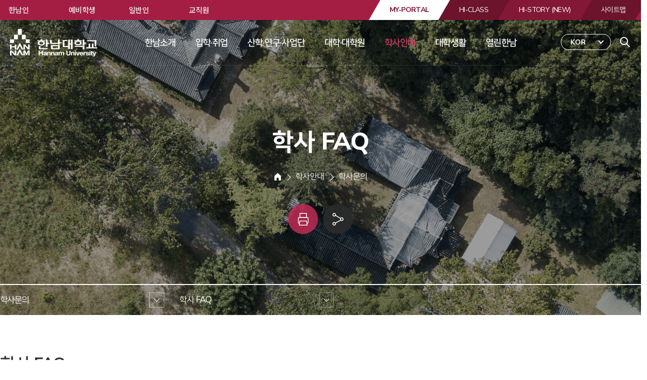

--- FILE ---
content_type: text/html; charset=UTF-8
request_url: http://www.hnu.kr/kor/guide/guide_04_1.html
body_size: 109763
content:
<!DOCTYPE html>
<html lang="ko">
	<head>
		<!-- Global site tag (gtag.js) - Google Analytics  2022 7 22 again-->
<script async src="https://www.googletagmanager.com/gtag/js?id=UA-18005676-1"></script>
<script>
  window.dataLayer = window.dataLayer || [];
  function gtag(){dataLayer.push(arguments);}
  gtag('js', new Date());

  gtag('config', 'UA-18005676-1');
</script>

		<!-- Google tag (gtag.js) 2023.6.30  GA4-->
<script async src="https://www.googletagmanager.com/gtag/js?id=G-WZN0D0N5ML"></script>
<script>
  window.dataLayer = window.dataLayer || [];
  function gtag(){dataLayer.push(arguments);}
  gtag('js', new Date());

  gtag('config', 'G-WZN0D0N5ML');
</script>



		<meta charset="utf-8">
		<meta http-equiv="X-UA-Compatible" content="IE=edge" />
		<meta name="viewport" content="width=device-width, initial-scale=1, shrink-to-fit=no">
		<meta name="apple-mobile-web-app-capable" content="yes" />
		<meta name="mobile-web-app-capable" content="yes" />
		<meta name="author" content="한남대학교" >
		<meta name="keyword" content="" >
		<meta name="description" content="">
		<meta property="og:type" content="responsive web">
		<meta property="og:title" content="한남대학교">
		<meta property="og:description" content="">
		<meta property="og:image" content="../images/comm/logo.png">
		<meta property="og:url" content="http://www.hnu.kr">

		<title>한남대학교</title>
		<!-- Custom styles for this theme -->
		<link href="../css/common_fonts.css" rel="stylesheet">
		<link href="../css/common.css" rel="stylesheet">
		<script src="../../js/core.min.js"></script>
		<script>
		$(function(){
			$(".print").click(function(){
				nowHtml = $("body").html()
				newHtml = $("#printme").html()
				$("body").html(newHtml)
				print()
				setTimeout(function(){
					location.reload()
				},1000)
			})
		})
		</script>
	</head>
	<body id="page-top">
		<!-- NAV -->
		<header class="nav-pc rd-navbar-wrap">
			<nav class="rd-navbar rd-navbar-static ">
				<div class="rd-navbar-inner">
	<!-- RD Navbar Panel -->
	<div class="rd-navbar-panel">
		<div class="rd-navbar-panel-canvas"></div>
		<button class="rd-navbar-toggle" data-rd-navbar-toggle=".rd-navbar-nav-wrap">
			<span></span>
		</button>
		<button class="rd-navbar-search-toggle" data-rd-navbar-toggle=".rd-navbar-search">
			<span class="ico-icon">통합검색</span>
		</button>
	</div>
	<!-- HNU BRAND -->
	<div class="rd-navbar-brand">
		<a href="../main/index.html" class="brand">한남대학교</a>
	</div>
	<!-- HNU SEARCH -->
	<div class="rd-navbar-search">
		<form action="../community/community_04_4.html" method="POST">
			<div class="search-toggle">
				<div class="form-group">
					<input id="rd-navbar-search-input" type="text" class="form-control" name="sword" placeholder="검색어를 입력해주세요">
				</div>
				<button type="submit"><span class="ico-icon">검색</span></button>
				<div class="close-btn"><span>닫기</span></div>
			</div>
			<script>
				$(".rd-navbar-search .close-btn").click(function(e) {
					$(".rd-navbar-search").removeClass("active")
				});
			</script>
		</form>
	</div>
</div>
<div class="rd-navbar-outer">
	<div class="rd-navbar-inner">
		<div class="rd-navbar-subpanel">
			<div class="rd-navbar-nav-wrap">
				<div class="for-mobile-service">
					<!-- HNU HI SERVICE -->
					<div class="top-link-service">
						<ul class="list-table-box">
							<li class="list-td-item"><a href="https://my.hnu.kr" target="_blank" class="hi-item my"><span>MY-PORTAL</span></a></li>
							<li class="list-td-item"><a href="https://hiclass.hannam.ac.kr" target="_blank" class="hi-item class"><span>HI-CLASS</span></a></li>
							<li class="list-td-item"><a href="https://hi.hannam.ac.kr" target="_blank" class="hi-item class story"><span>HI-STORY (NEW)</span></a></li>
							<!--<li class="list-td-item"><a href="https://hi-story.hannam.ac.kr" target="_blank" class="hi-item class story"><span>HI-STORY</span></a></li>-->
							<li class="list-td-item sitemap"><a href="../community/community_04_3.html" class="hi-item sitemap"><span>사이트맵</span></a></li>
						</ul>
					</div>
					<!-- HNU LANGUAGE SERVICE -->
					<div class="rd-navbar-language">
						<button type="button" class="language-item">KOR</button>
						<div class="language-menu">
							<ul>
								<li>
									<a href="http://int.hnu.kr/eng/" target="_blank">ENG</a>
								</li>
								<li>
									<a href="http://int.hnu.kr/cn/" target="_blank">CHN</a>
								</li>
								<li>
									<a href="http://cklks.hnu.kr/vn" target="_blank">VIE</a>
								</li>
							</ul>
						</div>
					</div>
				</div>
				<!-- HNU GLOBAL NAV -->
								<script type="text/javascript">
					$(document).ready(function(){
						var mainOpen = '';
						var target_list = $(".rd-navbar-nav li:first");
						if(mainOpen){
							target_list.addClass("active");
						}
					});
				</script>
				<ul class="rd-navbar-nav">
					<li >
						<a href="../about/about_01_1.html">한남소개</a>
						<!-- RD Navbar Dropdown -->
						<div class="rd-navbar-dropdown">
							<div class="nav-td-item nav-title bg">
								<p class="img-title">한남소개</p>
								<p class="subs">사회변화를 선도하는 혁신인재양성</p>
							</div>
							<div class="nav-td-item nav-list">
								<ul>
									<li >
										<a href="../about/about_01_1.html">대학소개</a>
										<ul class="rd-navbar-dropdown">
											<li >
												<a href="../about/about_01_1.html">한눈에 보는 한남대학교</a>
											</li>
											<li >
												<a href="../about/about_01_2.html">교육이념</a>
											</li>
											<li >
												<a href="../about/about_01_3.html">설립배경</a>
											</li>
											<li >
												<a href="../about/about_01_4.html">주요성과</a>
											</li>
											<li >
												<a href="../about/about_01_5.html">한남의 어제와 오늘</a>
											</li>
											<li >
												<a href="../about/about_01_6.html">홍보자료실</a>
											</li>
										</ul>
									</li>
									<li >
										<a href="../about/about_02_7.html">비전</a>
										<ul class="rd-navbar-dropdown">
											<li >
												<a href="../about/about_02_7.html">비전과 전략</a>
											</li>
											<li >
												<a href="../about/about_02_8.html">세계로 향하다</a>
											</li>
											<li >
												<a href="../about/about_02_9.html">성과로 빛나다</a>
											</li>
											<li >
												<a href="../about/about_02_10.html">열린 마음으로 귀 기울이다</a>
											</li>
											<li >
												<a href="../about/about_02_11.html">함께 변화하다</a>
											</li>
											<li >
												<a href="../about/about_02_12.html">끊임없이 도전하다</a>
											</li>
<!--											<li >
												<a href="../about/about_02_2.html">Global 글로벌대학</a>
											</li>
											<li >
												<a href="../about/about_02_3.html">Leading 선도대학</a>
											</li>
											<li >
												<a href="../about/about_02_4.html">Open 열린대학</a>
											</li>
											<li >
												<a href="../about/about_02_5.html">Regional 지역밀착 대학</a>
											</li>
											<li >
												<a href="../about/about_02_6.html">Young 젊은대학</a>
											</li>
 -->										</ul>
									</li>
									<li >
										<a href="../about/about_03_1.html">학교법인</a>
										<ul class="rd-navbar-dropdown">
											<li >
												<a href="../about/about_03_1.html">법인연혁</a>
											</li>
											<li >
												<a href="../about/about_03_2.html">역대이사장소개</a>
											</li>
											<li >
												<a href="../about/about_03_3.html">이사장인사</a>
											</li>
											<li >
												<a href="../about/about_03_4.html">임원현황</a>
											</li>
											<li >
												<a href="../about/about_03_5.html">수익사업체현황</a>
											</li>
											<li >
												<a href="../about/about_03_6.html">이사회 회의록</a>
											</li>

                                            <li >
												<a href="../about/about_03_7.html">임원과 친족관계있는 교직원 현황</a>
											</li>

                                            <li >
												<a href="../about/about_03_8.html">이사회 소집공지</a>
											</li>


										</ul>
									</li>
									<li >
										<a href="../about/about_04_1.html">총장실</a>
										<ul class="rd-navbar-dropdown">
											<li >
												<a href="../about/about_04_1.html">총장인사말</a>
											</li>
											<li >
												<a href="../about/about_04_2.html">총장프로필</a>
											</li>
											<li >
												<a href="../about/about_04_3.html">연설문</a>
											</li>
											<li >
												<a href="../about/about_04_4.html">역대총장</a>
											</li>
										</ul>
									</li>
									<li >
										<a href="../about/about_05_1.html">대학정보</a>
										<ul class="rd-navbar-dropdown">
											<li >
												<a href="../about/about_05_1.html">연혁</a>
											</li>
											<li >
												<a href="../about/about_05_2.html">규정집</a>
											</li>
											<li >
												<a href="../about/about_05_3.html">대학요람</a>
											</li>
											<li >
												<a href="../about/about_05_4-new.html">예산서공고</a>
											</li>
											<li >
												<a href="../about/about_05_5-new.html">결산서공고</a>
											</li>
											<li >
												<a href="../about/about_05_6.html">등록금심의위원회 회의록</a>
											</li>
											<li >
												<a href="../about/about_05_7.html">대학평의원 회의록</a>
											</li>
											<li >
												<a href="../about/about_05_12.html">기금운용심의회 회의록</a>
											</li>
											<li >
												<a href="../about/about_05_8.html">대학자체평가 보고서</a>
											</li>
											<li >
												<a href="../about/about_05_9.html">학술활동 가이드</a>
											</li>
											<li >
												<a href="../about/about_05_10.html">기부금 모금액 및 활용실적</a>
											</li>
											<li >
												<a href="../about/about_05_11.html">학칙 개정 사전 공고</a>
											</li>

                                            <li >
												<a href="../about/about_05_13.html">제3자 제공대장</a>
											</li>
                                            <li >
												<a href="../about/about_05_14.html">개인정보 파기 관리대장</a>
											</li>
                                            <li >
												<a href="../about/about_078_1.html">인권센터</a>
											</li>
                                            <li >
												<a href="../about/about_078_2.html">공익신고 안내</a>
											</li>

										</ul>
									</li>
									<li >
										<a href="../about/about_06_1.html">정보공개</a>
										<ul class="rd-navbar-dropdown">
											<li>
												<a href="../about/about_06_1.html">정보공개 제도안내</a>
											</li>
											<li>
												<a href="../about/about_06_2.html">정보공개 청구</a>
											</li>
											<li>
												<a href="../about/about_06_3.html">정보공개 목록</a>
											</li>
											<li>
												<a href="../about/about_06_4.html">사전정보공개</a>
											</li>
											<li>
												<a href="../about/about_06_5.html">업무추진비</a>
											</li>
										</ul>
									</li>
									<li >
										<a href="../about/about_08_1.html">한남상징</a>
										<ul class="rd-navbar-dropdown">
											<li>
												<a href="../about/about_08_1.html">교가</a>
											</li>
											<li>
												<a href="../about/about_08_2.html">상징물</a>
											</li>
											<li>
												<a href="../about/about_08_3.html">심볼모음</a>
											</li>
											<li>
												<a href="../about/about_08_4.html">디자인 폰트</a>
											</li>
											<li>
												<a href="../about/about_08_5.html">개교 60주년 엠블럼</a>
											</li>
											<li>
												<a href="../about/about_08_6.html">Zoom 배경화면 모음</a>
											</li>
										</ul>
									</li>
									<li >
										<a href="../about/about_07_1.html">대학기관</a>
										<ul class="rd-navbar-dropdown">
											<li>
												<a href="../about/about_07_1.html">조직도</a>
											</li>
											<li>
												<a href="../about/about_07_2.html">교내전화번호</a>
											</li>
										</ul>
									</li>
									<li >
										<a href="../about/about_09_1.html">총동문회</a>
										<ul class="rd-navbar-dropdown">
											<li>
												<a href="../about/about_09_1.html">연혁</a>
											</li>
											<li>
												<a href="../about/about_09_2.html">회칙</a>
											</li>
											<li>
												<a href="../about/about_09_3.html">임원구성</a>
											</li>
										</ul>
									</li>

                                    <li >
										<a href="../about/about_12_1.html">한남장학재단</a>
										<ul class="rd-navbar-dropdown">
											<li>
												<a href="../about/about_12_1.html">한남장학재단 소개</a>
											</li>
											<li>
												<a href="../about/about_12_2.html">조직도</a>
											</li>
											<li>
												<a href="../about/about_12_3.html">재단연혁</a>
											</li>
                                            <li>
												<a href="../about/about_12_4.html">정보공개</a>
											</li>
                                            <li>
												<a href="../about/about_12_5.html">공지사항</a>
											</li>
										</ul>
									</li>


									<li >
										<a href="../about/about_11_1.html">오시는길</a>
										<ul class="rd-navbar-dropdown">
											<li>
												<a href="../about/about_11_1.html">오시는길</a>
											</li>
											<li>
												<a href="../about/about_11_2.html">통학버스 운행안내</a>
											</li>
											<li>
												<a href="../about/about_11_3.html">주차안내</a>
											</li>
										</ul>

									</li>


									<li >
										<a href="http://www.hannam.ac.kr/data/building.html">캠퍼스 맵</a>
										<ul class="rd-navbar-dropdown">
											<li>
										<a href="http://www.hannam.ac.kr/data/building.html">캠퍼스 맵</a>
											</li>
											<li>
												<a href="http://vr1.hnu.kr">한남VR(오정캠퍼스)</a>
											</li>
											<li>
												<a href="http://vr2.hnu.kr">한남VR(대덕캠퍼스)</a>
											</li>
										</ul>
									</li>



								</ul>
							</div>
						</div>
					</li>
					<li >
						<a href="#">입학·취업</a>
						<div class="rd-navbar-dropdown">
							<div class="nav-td-item nav-title">
								<p class="img-title">입학·취업</p>
								<p class="subs">글로벌 인재를 양성하는 지역선도대학</p>
							</div>
							<div class="nav-td-item nav-list">
								<ul>
									<li>
										<a href="https://ibsi.hannam.ac.kr/adms5/intro/index.asp?" target="_blank"><span class="t-bnk">입학정보</span></a>
									</li>
									<li>
										<a href="../educate/educate_02_1.html">대학원 입학정보</a>
									</li>
									<li>
										<a href="http://job.hannam.ac.kr" target="_blank"><span class="t-bnk">취업정보</span></a>
									</li>
								</ul>
							</div>
						</div>
					</li>
					<li >
						<a href="#">산학·연구·사업단</a>
						<div class="rd-navbar-dropdown">
							<div class="nav-td-item nav-title">
								<p class="img-title">산학·연구·사업단</p>
								<p class="subs">글로벌 인재를 양성하는 지역선도대학</p>
							</div>
							<div class="nav-td-item nav-list">
								<ul>
									<li >
										<a href="http://sh.hnu.kr">산학협력단</a>
										<ul class="rd-navbar-dropdown">
											<li>
												<a href="https://sanhak.hannam.ac.kr/cont04.do?CURRENT_MENU_CODE=MENU0014&TOP_MENU_CODE=MENU0001">산학협력단/산학연구처 조직도</a>

													</li>
												<li>
												<a href="http://shresch.hannam.ac.kr/main_0001_01.act" target="_blank"><span class="t-bnk">연구비 종합관리시스템</span></a>
											</li>
											<li>
											<li>
												<a href="http://ipp.hannam.ac.kr/common/common.do?jsp_path=/index" target="_blank"><span class="t-bnk">IPP일학습사업단 현장실습온라인시스템</span></a>
											</li>

																							<li>
												<a href="https://hi.hannam.ac.kr/user/mainLogin.do" target="_blank"><span class="t-bnk">HanURII(기업 로그인)</span></a>
											</li>

												<a href="https://dietary4u.mfds.go.kr/daedeok" target="_blank"><span class="t-bnk">대덕구 어린이 급식관리센터</span></a>
											</li>

										</ul>
									</li>
								
								   <!-- 
									<li >
										<!--<a href="http://linc3.hannam.ac.kr/main.do" target="_blank"><span class="t-bnk">LINC 3.0 사업단</span></a>-->
                                        <!--<a href="http://shresch.hannam.ac.kr/main_0001_01.act" target="_blank"><span class="t-bnk">연구비 종합관리시스템</span></a>
										<ul class="rd-navbar-dropdown">
											<li>
								<a href="http://ipp.hannam.ac.kr/common/common.do?jsp_path=/index" target="_blank"><span class="t-bnk">IPP일학습 사업단 현장실습 온라인시스템</span></a>
											</li>
                                            <li>
												<a href="https://hi.hannam.ac.kr/user/mainLogin.do" target="_blank"><span class="t-bnk">HanURII(기업 로그인)</span></a>
											</li>
										</ul>
									</li>
							        --> 
							
							
									<li >
										<a href="https://changup.hannam.ac.kr" target="_blank"><span class="t-bnk">창업지원단</span></a>
									</li>
									<li >
										<a href="http://www.hnuholdings.kr/" target="_blank"><span class="t-bnk">한남대학교 기술지주회사</span></a>
									</li>
									<li >
										<a href="http://inno.hnu.kr" target="_blank"><span class="t-bnk">캠퍼스혁신파크</span></a>
									</li>
                                   <!-- <li ></li>-->
										
									
								</ul>
							</div>
						</div>
					</li>
					<li >
						<a href="../educate/educate_01.html">대학·대학원</a>
						<div class="rd-navbar-dropdown">
							<div class="nav-td-item nav-title">
								<p class="img-title">대학·대학원</p>
								<p class="subs">글로벌 인재를 양성하는 지역선도대학</p>
							</div>
							<div class="nav-td-item nav-list">
								<ul>
									<li >
										<a href="../educate/educate_01.html">대학</a>
										<ul class="rd-navbar-dropdown">
											<li>
												<a href="../educate/educate_01_1.html">문과대학</a>
											</li>
											<li>
												<a href="../educate/educate_01_2.html">사범대학</a>
											</li>
											<li>
												<a href="../educate/educate_01_3.html">공과대학</a>
											</li>
											<li>
												<a href="../educate/educate_01_13.html">스마트융합대학</a>
											</li>
											<li>
												<a href="../educate/educate_01_4.html">경상대학</a>
											</li>
											<li>
												<a href="../educate/educate_01_5.html">사회과학대학</a>
											</li>
											<li>
												<a href="../educate/educate_01_6.html">생명·나노과학대학</a>
											</li>

											<li>
												<a href="../educate/educate_01_11.html">탈메이지교양·융합대학</a>
											</li>
											<li>
												<a href="../educate/educate_01_9.html">아트&디자인테크놀로지대학</a>
											</li>
									         <li>
												<a href="../educate/educate_01_8.html">린튼글로벌스쿨</a>
											</li>

										</ul>
									</li>
									<li >
										<a href="../educate/educate_02.html">대학원</a>
										<ul class="rd-navbar-dropdown">
											<li>
												<a href="../educate/educate_02_1.html">대학원</a>
											</li>
											<li>
												<a href="../educate/educate_02_2.html">미래인재대학원</a>
											</li>
											<li>
												<a href="../educate/educate_02_3.html">교육대학원</a>
											</li>
											<li>
												<a href="../educate/educate_02_4.html">학제신학대학원</a>
											</li>
											<li>
												<a href="../educate/educate_02_5.html">국방전략대학원</a>
											</li>
										<li>
												<a href="../educate/educate_02_6.html">문화예술대학원</a>
											</li>

										</ul>
									</li>
								</ul>
							</div>
						</div>
					</li>
					<li class="active">
						<a href="../guide/guide_01_1.html">학사안내</a>
						<div class="rd-navbar-dropdown">
							<div class="nav-td-item nav-title">
								<p class="img-title">학사안내</p>
								<p class="subs">글로벌 인재를 양성하는 지역선도대학</p>
							</div>
							<div class="nav-td-item nav-list">
								<ul>
									<li >
										<a href="../guide/guide_01_1.html">학사일정</a>
										<ul class="rd-navbar-dropdown">
											<li>
												<a href="../guide/guide_01_1.html">2026년</a>
											</li>
											<li>
												<a href="../guide/guide_01_2.html">2025년</a>
											</li>
										</ul>
									</li>
									<li >
										<a href="../guide/guide_02.html">학사공지</a>
									</li>
									<li >
										<a href="../guide/guide_03_1.html">학사정보</a>
										<ul class="rd-navbar-dropdown">
											<li>
												<a href="../guide/guide_03_1.html">등록</a>
											</li>
											<li>
												<a href="../guide/guide_03_2.html">휴·복학</a>
											</li>
											<li>
												<a href="../guide/guide_03_3.html">수강신청</a>
											</li>
											<li>
												<a href="../guide/guide_03_4.html">계절학기</a>
											</li>
											<li>
												<a href="../guide/guide_03_5.html">전과</a>
											</li>
											<li>
												<a href="../guide/guide_03_6.html">다(연계·융합)전공</a>
											</li>
											<li>
												<a href="../guide/guide_03_7.html">부전공</a>
											</li>
											<li>
												<a href="../guide/guide_03_8.html">트랙 교육과정</a>
											</li>
                                            <li>
												<a href="../guide/guide_03_17.html">마이크로디그리 교육과정</a>
											</li>
											<li>
												<a href="../guide/guide_03_9.html">전공배정</a>
											</li>
											<li>
												<a href="../guide/guide_03_10.html">교직</a>
											</li>
											<li>
												<a href="../guide/guide_03_11.html">성적평가</a>
											</li>
											<li>
												<a href="../guide/guide_03_12.html">학점포기 및 재수강</a>
											</li>
											<li>
												<a href="../guide/guide_03_13.html">특별학점 인정제도</a>
											</li>
											<li>
												<a href="../guide/guide_03_14.html">졸업·수료</a>
											</li>
											<li>
												<a href="../guide/guide_03_15.html">전공 교육과정 편성표</a>
											</li>
											<li>
												<a href="http://chapel.hannam.ac.kr/kor/sub3/menu_1.php" target="_blank"><span class="t-bnk">채플</span></a>
											</li>




										</ul>
									</li>
									<li class="active">
										<a href="../guide/guide_04_1.html">학사문의</a>
										<ul class="rd-navbar-dropdown">
											<li>
												<a href="../guide/guide_04_1.html">학사 FAQ</a>
											</li>
											<li>
												<a href="../guide/guide_04_2.html">학사 Q&A</a>
											</li>
										</ul>
									</li>
									<li >
										<a href="../guide/guide_05.html">자료실</a>
									</li>
									<li >
										<a href="../guide/guide_06_1.html">증명서/학생증발급</a>
										<ul class="rd-navbar-dropdown">
											<li>
												<a href="../guide/guide_06_1.html">증명서 발급</a>
											</li>
											<li>
												<a href="../guide/guide_06_2.html">학생증 발급</a>
											</li>
											<li>
												<a href="../guide/guide_06_3.html">발급가능한 증명서</a>
											</li>
										</ul>
									</li>
									<li >
										<a href="../guide/guide_07.html">부서별 업무현황</a>
									</li>
								</ul>
							</div>
						</div>
					</li>
					<li >
						<a href="#">대학생활</a>
						<div class="rd-navbar-dropdown">
							<div class="nav-td-item nav-title bg">
								<p class="img-title">대학생활</p>
								<p class="subs">글로벌 인재를 양성하는 지역선도대학</p>
							</div>
							<div class="nav-td-item nav-list">
								<ul>
									<li>
										<a href="http://janghak.hannam.ac.kr" target="_blank"><span class="t-bnk">장학정보</span></a>
									</li>
									<li>
										<a href="http://cir.hannam.ac.kr/kor/main/" target="_blank"><span class="t-bnk">유학정보</span></a>
									</li>
                                    <li>
										<a href="http://dormi.hannam.ac.kr/main/" target="_blank"><span class="t-bnk">생활관 안내</span></a>
									</li>
									<li >
										<a href="../life/life_03_1.html">병무안내</a>
										<ul class="rd-navbar-dropdown">
											<li>
												<a href="../life/life_03_1.html">예비군연대</a>
											</li>
											<li>
												<a href="../life/life_03_2.html">ROTC</a>
											</li>
										</ul>
									</li>
									<li >
										<a href="../life/life_04_1.html">시설물대여</a>
										<ul class="rd-navbar-dropdown">
											<li>
												<a href="../life/life_04_1.html">그룹스터디룸</a>
											</li>
											<li>
												<a href="../life/life_04_2.html">대운동장</a>
											</li>
										</ul>
									</li>
									<li >
										<a href="../life/life_05_1.html">복지안내</a>
										<ul class="rd-navbar-dropdown">
											<li>
												<a href="../life/life_05_1.html">건강관리센터이용</a>
											</li>
											<li>
												<a href="../life/life_05_2.html">학생상해보험</a>
											</li>
											<li>
												<a href="../life/life_05_3.html">협력병원</a>
											</li>
											<li>
												<a href="../life/life_05_4.html">편의시설</a>
											</li>
											<li>
												<a href="../life/life_05_5.html">우편취급국</a>
											</li>
											<li>
												<a href="../life/life_05_6.html">통학버스</a>
											</li>
										</ul>
									</li>
									<li >
										<a href="../life/life_06.html">창업존 이용안내</a>
									</li>
									<li >
										<a href="../life/life_07.html">brand H(한남브랜드) 상품안내</a>
									</li>
									<li >
										<a href="#"><span>학생활동</a>
										<ul class="rd-navbar-dropdown">
											<li>
												<a href="http://student.hannam.ac.kr/main/" target="_blank"><span class="t-bnk">총학생회</span></a>
											</li>
											<li>
												<a href="http://guide.hannam.ac.kr/sub4/menu_5.html" target="_blank"><span class="t-bnk">동아리</span></a>
											</li>
											<li>
												<a href="http://media.hannam.ac.kr/main/" target="_blank"><span class="t-bnk">한남미디어센터</span></a>
											</li>
										</ul>
									</li>
									<li >
										<a href="../life/life_09_1.html">IT서비스</a>
										<ul class="rd-navbar-dropdown">
											<li>
												<a href="../life/life_09_1.html">Microsoft 365 무료 다운로드 서비스</a>
											</li>
											<li>
												<a href="../life/life_09_2.html">재학생 이메일 발급</a>
											</li>
											<li>
												<a href="http://wifi.hannam.ac.kr/" target="_blank"><span class="t-bnk">교내무선랜 이용</span></a>
											</li>
											<li>
												<a href="../life/life_09_4.html">정품SW 목록 및 불법SW 방지 가이드</a>
											</li>
											<li>
												<a href="../life/life_09_5.html">IT(시스템)콜센터</a>
											</li>
											<li>
												<a href="../life/life_09_6.html">P2P 등 차단안내</a>
											</li>
											<li>
												<a href="http://pc.hnu.kr/nc20/cust/main" target="_blank"><span class="t-bnk">PC원격지원</span></a>
											</li>
											<li>
												<a href="../life/life_09_8.html">공용 PC실 이용</a>
											</li>
                                           <li>
										    <a href="../life/life_09_9.html">강의실 시청각 교육 기자재 안내</a>
									     </li>

	                                       <li>
												<a href="../life/life_09_10.html">IT FAQ</a>
											</li>

                                          </ul>
									</li>
									<li >
										<a href="../life/life_10.html">연구실 안전관리</a>
										<ul class="rd-navbar-dropdown">
											<li>
												<a href="../life/life_10.html">연구실 안전관리</a>
											</li>
											<li>
												<a href="../life/life_11.html">안전관리계획</a>
											</li>
										</ul>
									</li>

                         </ul>
							</div>
						</div>
					</li>
					<li >
						<a href="../community/community_01_1.html">열린한남</a>
						<div class="rd-navbar-dropdown">
							<div class="nav-td-item nav-title">
								<p class="img-title">열린한남</p>
								<p class="subs">글로벌 인재를 양성하는 지역선도대학</p>
							</div>
							<div class="nav-td-item nav-list">
								<ul>
									<li >
										<a href="../community/community_01_1.html">공지사항</a>
										<ul class="rd-navbar-dropdown">
											<li>
												<a href="../community/community_01_1.html">공지사항</a>
											</li>
											<li>
												<a href="../community/community_01_9.html">학사공지</a>
											</li>
											<li>
												<a href="../community/community_01_4.html">취업공지</a>
											</li>
											<li>
												<a href="../community/community_01_8.html">장학공지</a>
											</li>
											<li>
												<a href="../community/community_01_5.html">감염병</a>
											</li>
											<li>
												<a href="https://hi.hannam.ac.kr/">비교과프로그램</a>
											</li>
											<li>
												<a href="../community/community_01_2.html">HNU뉴스</a>
											</li>
											<li>
												<a href="../community/community_01_3.html">언론속한남</a>
											</li>
											<li>
												<a href="../community/community_01_7.html">한남의 자랑거리</a>
											</li>
										</ul>
									</li>
									<li >
										<a href="../community/community_02_1.html">참여게시판</a>
										<ul class="rd-navbar-dropdown">
											<li>
												<a href="../community/community_02_1.html">오정골한마디</a>
											</li>
											<li>
												<a href="../community/community_02_2b.html">총장님께 바랍니다</a>
											</li>
											<li>
												<a href="../community/community_02_3.html">행사/모임/홍보/공모전</a>
											</li>
											<li>
												<a href="../community/community_02_4.html">포토갤러리</a>
											</li>
											<li>
												<a href="../community/community_02_5.html">홈페이지 수정 요청</a>
											</li>


										</ul>
									</li>
									<li >
										<a href="../community/community_03_1.html">생활게시판</a>
										<ul class="rd-navbar-dropdown">
											<li>
												<a href="../community/community_03_1.html">교내 식당 - 오늘의 메뉴</a>
											</li>
											<li>
												<a href="../community/community_03_2.html">취업/아르바이트</a>
											</li>
											<li>
												<a href="../community/community_03_6.html">주요민원 전화모음</a>
											</li>
										</ul>
									</li>
									<li >
										<a href="../community/community_04_1.html">부가서비스</a>
										<ul class="rd-navbar-dropdown">
											<li>
												<a href="../community/community_04_1.html">입찰정보</a>
											</li>
											<li>
												<a href="../community/community_04_2.html">개인정보처리방침</a>
											</li>
											<li>
												<a href="../community/community_04_3.html">사이트맵</a>
											</li>
											<li>
												<a href="../community/community_04_4.html">통합검색</a>
											</li>
										</ul>
									</li>
								</ul>
							</div>
						</div>
					</li>
				</ul>
			</div>
		</div>
	</div>
</div>
			</nav>
		</header>
		<header class="nav-mobile rd-navbar-wrap">
			<nav class="rd-navbar rd-navbar-fixed ">
				<div class="rd-navbar-inner">
	<!-- RD Navbar Panel -->
	<div class="rd-navbar-panel">
		<div class="rd-navbar-panel-canvas"></div>
		<button class="rd-navbar-toggle" data-rd-navbar-toggle=".rd-navbar-nav-wrap">
			<span></span>
		</button>
		<button class="rd-navbar-search-toggle" data-rd-navbar-toggle=".rd-navbar-search">
			<span class="ico-icon">통합검색</span>
		</button>
	</div>
	<!-- HNU BRAND -->
	<div class="rd-navbar-brand">
		<a href="../main/index.html" class="brand">한남대학교</a>
	</div>
	<!-- HNU SEARCH -->
	<div class="rd-navbar-search">
		<form action="../community/community_04_4.html" method="POST">
			<div class="search-toggle">
				<div class="form-group">
					<input id="rd-navbar-search-input" type="text" class="form-control" name="sword" placeholder="검색어를 입력해주세요">
				</div>
				<button type="submit"><span class="ico-icon">검색</span></button>
				<div class="close-btn"><span>닫기</span></div>
			</div>
			<script>
				$(".rd-navbar-search .close-btn").click(function(e) {
					$(".rd-navbar-search").removeClass("active")
				});
			</script>
		</form>
	</div>
</div>
<div class="rd-navbar-outer">
	<div class="rd-navbar-inner">
		<div class="rd-navbar-subpanel">
			<div class="rd-navbar-nav-wrap">
				<div class="for-mobile-service">
					<!-- HNU HI SERVICE -->
					<div class="top-link-service">
						<ul class="list-table-box">
							<li class="list-td-item"><a href="https://my.hnu.kr" target="_blank" class="hi-item my"><span>MY-PORTAL</span></a></li>
							<li class="list-td-item"><a href="https://hiclass.hannam.ac.kr" target="_blank" class="hi-item class"><span>HI-CLASS</span></a></li>
							<li class="list-td-item"><a href="https://hi.hannam.ac.kr" target="_blank" class="hi-item class story"><span>HI-STORY (NEW)</span></a></li>
							<!--<li class="list-td-item"><a href="https://hi-story.hannam.ac.kr" target="_blank" class="hi-item class story"><span>HI-STORY</span></a></li>-->
							<li class="list-td-item sitemap"><a href="../community/community_04_3.html" class="hi-item sitemap"><span>사이트맵</span></a></li>
						</ul>
					</div>
					<!-- HNU LANGUAGE SERVICE -->
					<div class="rd-navbar-language">
						<button type="button" class="language-item">KOR</button>
						<div class="language-menu">
							<ul>
								<li>
									<a href="http://int.hnu.kr/eng/" target="_blank">ENG</a>
								</li>
								<li>
									<a href="http://int.hnu.kr/cn/" target="_blank">CHN</a>
								</li>
								<li>
									<a href="http://cklks.hnu.kr/vn" target="_blank">VIE</a>
								</li>
							</ul>
						</div>
					</div>
				</div>
				<!-- HNU GLOBAL NAV -->
								<script type="text/javascript">
					$(document).ready(function(){
						var mainOpen = '';
						var target_list = $(".rd-navbar-nav li:first");
						if(mainOpen){
							target_list.addClass("active");
						}
					});
				</script>
				<ul class="rd-navbar-nav">
					<li >
						<a href="../about/about_01_1.html">한남소개</a>
						<!-- RD Navbar Dropdown -->
						<div class="rd-navbar-dropdown">
							<div class="nav-td-item nav-title bg">
								<p class="img-title">한남소개</p>
								<p class="subs">사회변화를 선도하는 혁신인재양성</p>
							</div>
							<div class="nav-td-item nav-list">
								<ul>
									<li >
										<a href="../about/about_01_1.html">대학소개</a>
										<ul class="rd-navbar-dropdown">
											<li >
												<a href="../about/about_01_1.html">한눈에 보는 한남대학교</a>
											</li>
											<li >
												<a href="../about/about_01_2.html">교육이념</a>
											</li>
											<li >
												<a href="../about/about_01_3.html">설립배경</a>
											</li>
											<li >
												<a href="../about/about_01_4.html">주요성과</a>
											</li>
											<li >
												<a href="../about/about_01_5.html">한남의 어제와 오늘</a>
											</li>
											<li >
												<a href="../about/about_01_6.html">홍보자료실</a>
											</li>
										</ul>
									</li>
									<li >
										<a href="../about/about_02_7.html">비전</a>
										<ul class="rd-navbar-dropdown">
											<li >
												<a href="../about/about_02_7.html">비전과 전략</a>
											</li>
											<li >
												<a href="../about/about_02_8.html">세계로 향하다</a>
											</li>
											<li >
												<a href="../about/about_02_9.html">성과로 빛나다</a>
											</li>
											<li >
												<a href="../about/about_02_10.html">열린 마음으로 귀 기울이다</a>
											</li>
											<li >
												<a href="../about/about_02_11.html">함께 변화하다</a>
											</li>
											<li >
												<a href="../about/about_02_12.html">끊임없이 도전하다</a>
											</li>
<!--											<li >
												<a href="../about/about_02_2.html">Global 글로벌대학</a>
											</li>
											<li >
												<a href="../about/about_02_3.html">Leading 선도대학</a>
											</li>
											<li >
												<a href="../about/about_02_4.html">Open 열린대학</a>
											</li>
											<li >
												<a href="../about/about_02_5.html">Regional 지역밀착 대학</a>
											</li>
											<li >
												<a href="../about/about_02_6.html">Young 젊은대학</a>
											</li>
 -->										</ul>
									</li>
									<li >
										<a href="../about/about_03_1.html">학교법인</a>
										<ul class="rd-navbar-dropdown">
											<li >
												<a href="../about/about_03_1.html">법인연혁</a>
											</li>
											<li >
												<a href="../about/about_03_2.html">역대이사장소개</a>
											</li>
											<li >
												<a href="../about/about_03_3.html">이사장인사</a>
											</li>
											<li >
												<a href="../about/about_03_4.html">임원현황</a>
											</li>
											<li >
												<a href="../about/about_03_5.html">수익사업체현황</a>
											</li>
											<li >
												<a href="../about/about_03_6.html">이사회 회의록</a>
											</li>

                                            <li >
												<a href="../about/about_03_7.html">임원과 친족관계있는 교직원 현황</a>
											</li>

                                            <li >
												<a href="../about/about_03_8.html">이사회 소집공지</a>
											</li>


										</ul>
									</li>
									<li >
										<a href="../about/about_04_1.html">총장실</a>
										<ul class="rd-navbar-dropdown">
											<li >
												<a href="../about/about_04_1.html">총장인사말</a>
											</li>
											<li >
												<a href="../about/about_04_2.html">총장프로필</a>
											</li>
											<li >
												<a href="../about/about_04_3.html">연설문</a>
											</li>
											<li >
												<a href="../about/about_04_4.html">역대총장</a>
											</li>
										</ul>
									</li>
									<li >
										<a href="../about/about_05_1.html">대학정보</a>
										<ul class="rd-navbar-dropdown">
											<li >
												<a href="../about/about_05_1.html">연혁</a>
											</li>
											<li >
												<a href="../about/about_05_2.html">규정집</a>
											</li>
											<li >
												<a href="../about/about_05_3.html">대학요람</a>
											</li>
											<li >
												<a href="../about/about_05_4-new.html">예산서공고</a>
											</li>
											<li >
												<a href="../about/about_05_5-new.html">결산서공고</a>
											</li>
											<li >
												<a href="../about/about_05_6.html">등록금심의위원회 회의록</a>
											</li>
											<li >
												<a href="../about/about_05_7.html">대학평의원 회의록</a>
											</li>
											<li >
												<a href="../about/about_05_12.html">기금운용심의회 회의록</a>
											</li>
											<li >
												<a href="../about/about_05_8.html">대학자체평가 보고서</a>
											</li>
											<li >
												<a href="../about/about_05_9.html">학술활동 가이드</a>
											</li>
											<li >
												<a href="../about/about_05_10.html">기부금 모금액 및 활용실적</a>
											</li>
											<li >
												<a href="../about/about_05_11.html">학칙 개정 사전 공고</a>
											</li>

                                            <li >
												<a href="../about/about_05_13.html">제3자 제공대장</a>
											</li>
                                            <li >
												<a href="../about/about_05_14.html">개인정보 파기 관리대장</a>
											</li>
                                            <li >
												<a href="../about/about_078_1.html">인권센터</a>
											</li>
                                            <li >
												<a href="../about/about_078_2.html">공익신고 안내</a>
											</li>

										</ul>
									</li>
									<li >
										<a href="../about/about_06_1.html">정보공개</a>
										<ul class="rd-navbar-dropdown">
											<li>
												<a href="../about/about_06_1.html">정보공개 제도안내</a>
											</li>
											<li>
												<a href="../about/about_06_2.html">정보공개 청구</a>
											</li>
											<li>
												<a href="../about/about_06_3.html">정보공개 목록</a>
											</li>
											<li>
												<a href="../about/about_06_4.html">사전정보공개</a>
											</li>
											<li>
												<a href="../about/about_06_5.html">업무추진비</a>
											</li>
										</ul>
									</li>
									<li >
										<a href="../about/about_08_1.html">한남상징</a>
										<ul class="rd-navbar-dropdown">
											<li>
												<a href="../about/about_08_1.html">교가</a>
											</li>
											<li>
												<a href="../about/about_08_2.html">상징물</a>
											</li>
											<li>
												<a href="../about/about_08_3.html">심볼모음</a>
											</li>
											<li>
												<a href="../about/about_08_4.html">디자인 폰트</a>
											</li>
											<li>
												<a href="../about/about_08_5.html">개교 60주년 엠블럼</a>
											</li>
											<li>
												<a href="../about/about_08_6.html">Zoom 배경화면 모음</a>
											</li>
										</ul>
									</li>
									<li >
										<a href="../about/about_07_1.html">대학기관</a>
										<ul class="rd-navbar-dropdown">
											<li>
												<a href="../about/about_07_1.html">조직도</a>
											</li>
											<li>
												<a href="../about/about_07_2.html">교내전화번호</a>
											</li>
										</ul>
									</li>
									<li >
										<a href="../about/about_09_1.html">총동문회</a>
										<ul class="rd-navbar-dropdown">
											<li>
												<a href="../about/about_09_1.html">연혁</a>
											</li>
											<li>
												<a href="../about/about_09_2.html">회칙</a>
											</li>
											<li>
												<a href="../about/about_09_3.html">임원구성</a>
											</li>
										</ul>
									</li>

                                    <li >
										<a href="../about/about_12_1.html">한남장학재단</a>
										<ul class="rd-navbar-dropdown">
											<li>
												<a href="../about/about_12_1.html">한남장학재단 소개</a>
											</li>
											<li>
												<a href="../about/about_12_2.html">조직도</a>
											</li>
											<li>
												<a href="../about/about_12_3.html">재단연혁</a>
											</li>
                                            <li>
												<a href="../about/about_12_4.html">정보공개</a>
											</li>
                                            <li>
												<a href="../about/about_12_5.html">공지사항</a>
											</li>
										</ul>
									</li>


									<li >
										<a href="../about/about_11_1.html">오시는길</a>
										<ul class="rd-navbar-dropdown">
											<li>
												<a href="../about/about_11_1.html">오시는길</a>
											</li>
											<li>
												<a href="../about/about_11_2.html">통학버스 운행안내</a>
											</li>
											<li>
												<a href="../about/about_11_3.html">주차안내</a>
											</li>
										</ul>

									</li>


									<li >
										<a href="http://www.hannam.ac.kr/data/building.html">캠퍼스 맵</a>
										<ul class="rd-navbar-dropdown">
											<li>
										<a href="http://www.hannam.ac.kr/data/building.html">캠퍼스 맵</a>
											</li>
											<li>
												<a href="http://vr1.hnu.kr">한남VR(오정캠퍼스)</a>
											</li>
											<li>
												<a href="http://vr2.hnu.kr">한남VR(대덕캠퍼스)</a>
											</li>
										</ul>
									</li>



								</ul>
							</div>
						</div>
					</li>
					<li >
						<a href="#">입학·취업</a>
						<div class="rd-navbar-dropdown">
							<div class="nav-td-item nav-title">
								<p class="img-title">입학·취업</p>
								<p class="subs">글로벌 인재를 양성하는 지역선도대학</p>
							</div>
							<div class="nav-td-item nav-list">
								<ul>
									<li>
										<a href="https://ibsi.hannam.ac.kr/adms5/intro/index.asp?" target="_blank"><span class="t-bnk">입학정보</span></a>
									</li>
									<li>
										<a href="../educate/educate_02_1.html">대학원 입학정보</a>
									</li>
									<li>
										<a href="http://job.hannam.ac.kr" target="_blank"><span class="t-bnk">취업정보</span></a>
									</li>
								</ul>
							</div>
						</div>
					</li>
					<li >
						<a href="#">산학·연구·사업단</a>
						<div class="rd-navbar-dropdown">
							<div class="nav-td-item nav-title">
								<p class="img-title">산학·연구·사업단</p>
								<p class="subs">글로벌 인재를 양성하는 지역선도대학</p>
							</div>
							<div class="nav-td-item nav-list">
								<ul>
									<li >
										<a href="http://sh.hnu.kr">산학협력단</a>
										<ul class="rd-navbar-dropdown">
											<li>
												<a href="https://sanhak.hannam.ac.kr/cont04.do?CURRENT_MENU_CODE=MENU0014&TOP_MENU_CODE=MENU0001">산학협력단/산학연구처 조직도</a>

													</li>
												<li>
												<a href="http://shresch.hannam.ac.kr/main_0001_01.act" target="_blank"><span class="t-bnk">연구비 종합관리시스템</span></a>
											</li>
											<li>
											<li>
												<a href="http://ipp.hannam.ac.kr/common/common.do?jsp_path=/index" target="_blank"><span class="t-bnk">IPP일학습사업단 현장실습온라인시스템</span></a>
											</li>

																							<li>
												<a href="https://hi.hannam.ac.kr/user/mainLogin.do" target="_blank"><span class="t-bnk">HanURII(기업 로그인)</span></a>
											</li>

												<a href="https://dietary4u.mfds.go.kr/daedeok" target="_blank"><span class="t-bnk">대덕구 어린이 급식관리센터</span></a>
											</li>

										</ul>
									</li>
								
								   <!-- 
									<li >
										<!--<a href="http://linc3.hannam.ac.kr/main.do" target="_blank"><span class="t-bnk">LINC 3.0 사업단</span></a>-->
                                        <!--<a href="http://shresch.hannam.ac.kr/main_0001_01.act" target="_blank"><span class="t-bnk">연구비 종합관리시스템</span></a>
										<ul class="rd-navbar-dropdown">
											<li>
								<a href="http://ipp.hannam.ac.kr/common/common.do?jsp_path=/index" target="_blank"><span class="t-bnk">IPP일학습 사업단 현장실습 온라인시스템</span></a>
											</li>
                                            <li>
												<a href="https://hi.hannam.ac.kr/user/mainLogin.do" target="_blank"><span class="t-bnk">HanURII(기업 로그인)</span></a>
											</li>
										</ul>
									</li>
							        --> 
							
							
									<li >
										<a href="https://changup.hannam.ac.kr" target="_blank"><span class="t-bnk">창업지원단</span></a>
									</li>
									<li >
										<a href="http://www.hnuholdings.kr/" target="_blank"><span class="t-bnk">한남대학교 기술지주회사</span></a>
									</li>
									<li >
										<a href="http://inno.hnu.kr" target="_blank"><span class="t-bnk">캠퍼스혁신파크</span></a>
									</li>
                                   <!-- <li ></li>-->
										
									
								</ul>
							</div>
						</div>
					</li>
					<li >
						<a href="../educate/educate_01.html">대학·대학원</a>
						<div class="rd-navbar-dropdown">
							<div class="nav-td-item nav-title">
								<p class="img-title">대학·대학원</p>
								<p class="subs">글로벌 인재를 양성하는 지역선도대학</p>
							</div>
							<div class="nav-td-item nav-list">
								<ul>
									<li >
										<a href="../educate/educate_01.html">대학</a>
										<ul class="rd-navbar-dropdown">
											<li>
												<a href="../educate/educate_01_1.html">문과대학</a>
											</li>
											<li>
												<a href="../educate/educate_01_2.html">사범대학</a>
											</li>
											<li>
												<a href="../educate/educate_01_3.html">공과대학</a>
											</li>
											<li>
												<a href="../educate/educate_01_13.html">스마트융합대학</a>
											</li>
											<li>
												<a href="../educate/educate_01_4.html">경상대학</a>
											</li>
											<li>
												<a href="../educate/educate_01_5.html">사회과학대학</a>
											</li>
											<li>
												<a href="../educate/educate_01_6.html">생명·나노과학대학</a>
											</li>

											<li>
												<a href="../educate/educate_01_11.html">탈메이지교양·융합대학</a>
											</li>
											<li>
												<a href="../educate/educate_01_9.html">아트&디자인테크놀로지대학</a>
											</li>
									         <li>
												<a href="../educate/educate_01_8.html">린튼글로벌스쿨</a>
											</li>

										</ul>
									</li>
									<li >
										<a href="../educate/educate_02.html">대학원</a>
										<ul class="rd-navbar-dropdown">
											<li>
												<a href="../educate/educate_02_1.html">대학원</a>
											</li>
											<li>
												<a href="../educate/educate_02_2.html">미래인재대학원</a>
											</li>
											<li>
												<a href="../educate/educate_02_3.html">교육대학원</a>
											</li>
											<li>
												<a href="../educate/educate_02_4.html">학제신학대학원</a>
											</li>
											<li>
												<a href="../educate/educate_02_5.html">국방전략대학원</a>
											</li>
										<li>
												<a href="../educate/educate_02_6.html">문화예술대학원</a>
											</li>

										</ul>
									</li>
								</ul>
							</div>
						</div>
					</li>
					<li class="active">
						<a href="../guide/guide_01_1.html">학사안내</a>
						<div class="rd-navbar-dropdown">
							<div class="nav-td-item nav-title">
								<p class="img-title">학사안내</p>
								<p class="subs">글로벌 인재를 양성하는 지역선도대학</p>
							</div>
							<div class="nav-td-item nav-list">
								<ul>
									<li >
										<a href="../guide/guide_01_1.html">학사일정</a>
										<ul class="rd-navbar-dropdown">
											<li>
												<a href="../guide/guide_01_1.html">2026년</a>
											</li>
											<li>
												<a href="../guide/guide_01_2.html">2025년</a>
											</li>
										</ul>
									</li>
									<li >
										<a href="../guide/guide_02.html">학사공지</a>
									</li>
									<li >
										<a href="../guide/guide_03_1.html">학사정보</a>
										<ul class="rd-navbar-dropdown">
											<li>
												<a href="../guide/guide_03_1.html">등록</a>
											</li>
											<li>
												<a href="../guide/guide_03_2.html">휴·복학</a>
											</li>
											<li>
												<a href="../guide/guide_03_3.html">수강신청</a>
											</li>
											<li>
												<a href="../guide/guide_03_4.html">계절학기</a>
											</li>
											<li>
												<a href="../guide/guide_03_5.html">전과</a>
											</li>
											<li>
												<a href="../guide/guide_03_6.html">다(연계·융합)전공</a>
											</li>
											<li>
												<a href="../guide/guide_03_7.html">부전공</a>
											</li>
											<li>
												<a href="../guide/guide_03_8.html">트랙 교육과정</a>
											</li>
                                            <li>
												<a href="../guide/guide_03_17.html">마이크로디그리 교육과정</a>
											</li>
											<li>
												<a href="../guide/guide_03_9.html">전공배정</a>
											</li>
											<li>
												<a href="../guide/guide_03_10.html">교직</a>
											</li>
											<li>
												<a href="../guide/guide_03_11.html">성적평가</a>
											</li>
											<li>
												<a href="../guide/guide_03_12.html">학점포기 및 재수강</a>
											</li>
											<li>
												<a href="../guide/guide_03_13.html">특별학점 인정제도</a>
											</li>
											<li>
												<a href="../guide/guide_03_14.html">졸업·수료</a>
											</li>
											<li>
												<a href="../guide/guide_03_15.html">전공 교육과정 편성표</a>
											</li>
											<li>
												<a href="http://chapel.hannam.ac.kr/kor/sub3/menu_1.php" target="_blank"><span class="t-bnk">채플</span></a>
											</li>




										</ul>
									</li>
									<li class="active">
										<a href="../guide/guide_04_1.html">학사문의</a>
										<ul class="rd-navbar-dropdown">
											<li>
												<a href="../guide/guide_04_1.html">학사 FAQ</a>
											</li>
											<li>
												<a href="../guide/guide_04_2.html">학사 Q&A</a>
											</li>
										</ul>
									</li>
									<li >
										<a href="../guide/guide_05.html">자료실</a>
									</li>
									<li >
										<a href="../guide/guide_06_1.html">증명서/학생증발급</a>
										<ul class="rd-navbar-dropdown">
											<li>
												<a href="../guide/guide_06_1.html">증명서 발급</a>
											</li>
											<li>
												<a href="../guide/guide_06_2.html">학생증 발급</a>
											</li>
											<li>
												<a href="../guide/guide_06_3.html">발급가능한 증명서</a>
											</li>
										</ul>
									</li>
									<li >
										<a href="../guide/guide_07.html">부서별 업무현황</a>
									</li>
								</ul>
							</div>
						</div>
					</li>
					<li >
						<a href="#">대학생활</a>
						<div class="rd-navbar-dropdown">
							<div class="nav-td-item nav-title bg">
								<p class="img-title">대학생활</p>
								<p class="subs">글로벌 인재를 양성하는 지역선도대학</p>
							</div>
							<div class="nav-td-item nav-list">
								<ul>
									<li>
										<a href="http://janghak.hannam.ac.kr" target="_blank"><span class="t-bnk">장학정보</span></a>
									</li>
									<li>
										<a href="http://cir.hannam.ac.kr/kor/main/" target="_blank"><span class="t-bnk">유학정보</span></a>
									</li>
                                    <li>
										<a href="http://dormi.hannam.ac.kr/main/" target="_blank"><span class="t-bnk">생활관 안내</span></a>
									</li>
									<li >
										<a href="../life/life_03_1.html">병무안내</a>
										<ul class="rd-navbar-dropdown">
											<li>
												<a href="../life/life_03_1.html">예비군연대</a>
											</li>
											<li>
												<a href="../life/life_03_2.html">ROTC</a>
											</li>
										</ul>
									</li>
									<li >
										<a href="../life/life_04_1.html">시설물대여</a>
										<ul class="rd-navbar-dropdown">
											<li>
												<a href="../life/life_04_1.html">그룹스터디룸</a>
											</li>
											<li>
												<a href="../life/life_04_2.html">대운동장</a>
											</li>
										</ul>
									</li>
									<li >
										<a href="../life/life_05_1.html">복지안내</a>
										<ul class="rd-navbar-dropdown">
											<li>
												<a href="../life/life_05_1.html">건강관리센터이용</a>
											</li>
											<li>
												<a href="../life/life_05_2.html">학생상해보험</a>
											</li>
											<li>
												<a href="../life/life_05_3.html">협력병원</a>
											</li>
											<li>
												<a href="../life/life_05_4.html">편의시설</a>
											</li>
											<li>
												<a href="../life/life_05_5.html">우편취급국</a>
											</li>
											<li>
												<a href="../life/life_05_6.html">통학버스</a>
											</li>
										</ul>
									</li>
									<li >
										<a href="../life/life_06.html">창업존 이용안내</a>
									</li>
									<li >
										<a href="../life/life_07.html">brand H(한남브랜드) 상품안내</a>
									</li>
									<li >
										<a href="#"><span>학생활동</a>
										<ul class="rd-navbar-dropdown">
											<li>
												<a href="http://student.hannam.ac.kr/main/" target="_blank"><span class="t-bnk">총학생회</span></a>
											</li>
											<li>
												<a href="http://guide.hannam.ac.kr/sub4/menu_5.html" target="_blank"><span class="t-bnk">동아리</span></a>
											</li>
											<li>
												<a href="http://media.hannam.ac.kr/main/" target="_blank"><span class="t-bnk">한남미디어센터</span></a>
											</li>
										</ul>
									</li>
									<li >
										<a href="../life/life_09_1.html">IT서비스</a>
										<ul class="rd-navbar-dropdown">
											<li>
												<a href="../life/life_09_1.html">Microsoft 365 무료 다운로드 서비스</a>
											</li>
											<li>
												<a href="../life/life_09_2.html">재학생 이메일 발급</a>
											</li>
											<li>
												<a href="http://wifi.hannam.ac.kr/" target="_blank"><span class="t-bnk">교내무선랜 이용</span></a>
											</li>
											<li>
												<a href="../life/life_09_4.html">정품SW 목록 및 불법SW 방지 가이드</a>
											</li>
											<li>
												<a href="../life/life_09_5.html">IT(시스템)콜센터</a>
											</li>
											<li>
												<a href="../life/life_09_6.html">P2P 등 차단안내</a>
											</li>
											<li>
												<a href="http://pc.hnu.kr/nc20/cust/main" target="_blank"><span class="t-bnk">PC원격지원</span></a>
											</li>
											<li>
												<a href="../life/life_09_8.html">공용 PC실 이용</a>
											</li>
                                           <li>
										    <a href="../life/life_09_9.html">강의실 시청각 교육 기자재 안내</a>
									     </li>

	                                       <li>
												<a href="../life/life_09_10.html">IT FAQ</a>
											</li>

                                          </ul>
									</li>
									<li >
										<a href="../life/life_10.html">연구실 안전관리</a>
										<ul class="rd-navbar-dropdown">
											<li>
												<a href="../life/life_10.html">연구실 안전관리</a>
											</li>
											<li>
												<a href="../life/life_11.html">안전관리계획</a>
											</li>
										</ul>
									</li>

                         </ul>
							</div>
						</div>
					</li>
					<li >
						<a href="../community/community_01_1.html">열린한남</a>
						<div class="rd-navbar-dropdown">
							<div class="nav-td-item nav-title">
								<p class="img-title">열린한남</p>
								<p class="subs">글로벌 인재를 양성하는 지역선도대학</p>
							</div>
							<div class="nav-td-item nav-list">
								<ul>
									<li >
										<a href="../community/community_01_1.html">공지사항</a>
										<ul class="rd-navbar-dropdown">
											<li>
												<a href="../community/community_01_1.html">공지사항</a>
											</li>
											<li>
												<a href="../community/community_01_9.html">학사공지</a>
											</li>
											<li>
												<a href="../community/community_01_4.html">취업공지</a>
											</li>
											<li>
												<a href="../community/community_01_8.html">장학공지</a>
											</li>
											<li>
												<a href="../community/community_01_5.html">감염병</a>
											</li>
											<li>
												<a href="https://hi.hannam.ac.kr/">비교과프로그램</a>
											</li>
											<li>
												<a href="../community/community_01_2.html">HNU뉴스</a>
											</li>
											<li>
												<a href="../community/community_01_3.html">언론속한남</a>
											</li>
											<li>
												<a href="../community/community_01_7.html">한남의 자랑거리</a>
											</li>
										</ul>
									</li>
									<li >
										<a href="../community/community_02_1.html">참여게시판</a>
										<ul class="rd-navbar-dropdown">
											<li>
												<a href="../community/community_02_1.html">오정골한마디</a>
											</li>
											<li>
												<a href="../community/community_02_2b.html">총장님께 바랍니다</a>
											</li>
											<li>
												<a href="../community/community_02_3.html">행사/모임/홍보/공모전</a>
											</li>
											<li>
												<a href="../community/community_02_4.html">포토갤러리</a>
											</li>
											<li>
												<a href="../community/community_02_5.html">홈페이지 수정 요청</a>
											</li>


										</ul>
									</li>
									<li >
										<a href="../community/community_03_1.html">생활게시판</a>
										<ul class="rd-navbar-dropdown">
											<li>
												<a href="../community/community_03_1.html">교내 식당 - 오늘의 메뉴</a>
											</li>
											<li>
												<a href="../community/community_03_2.html">취업/아르바이트</a>
											</li>
											<li>
												<a href="../community/community_03_6.html">주요민원 전화모음</a>
											</li>
										</ul>
									</li>
									<li >
										<a href="../community/community_04_1.html">부가서비스</a>
										<ul class="rd-navbar-dropdown">
											<li>
												<a href="../community/community_04_1.html">입찰정보</a>
											</li>
											<li>
												<a href="../community/community_04_2.html">개인정보처리방침</a>
											</li>
											<li>
												<a href="../community/community_04_3.html">사이트맵</a>
											</li>
											<li>
												<a href="../community/community_04_4.html">통합검색</a>
											</li>
										</ul>
									</li>
								</ul>
							</div>
						</div>
					</li>
				</ul>
			</div>
		</div>
	</div>
</div>
			</nav>
		</header>
		<!-- Sub layout -->
				<div class="subBody">
			<div class="page-header">
				<div class="sub-visual-box bg5">
					<div class="page-head-title">
						<p class="title-kor">
							학사 FAQ						</p>
						<p class="title-eng"></p>
					</div>
					<div class="page-nav-info">
						<ul class="list-inline-box">
							<li class="list-inline-item">
								<a href="../main/index.html"><span class="ico-icon home">HOME</span></a>
							</li>
							<li class="list-inline-item">
								학사안내							</li>
							<li class="list-inline-item">
								학사문의							</li>
						</ul>
					</div>
					<div class="social-push">
						<ul class="list-inline-box">
							<li class="list-inline-item">
								<button type="button" class="push-item print"><span class="ico-icon">인쇄</span></button>
							</li>
							<li class="list-inline-item">
								<a href="#" class="push-item copy"><span class="ico-icon">링크 공유</span></a>
								<div class="share-panel">
																		<ul>
										<li class="share-item"><a onClick="window.open('http://www.facebook.com/sharer/sharer.php?u=http://www.hnu.kr/kor/guide/guide_04_1.html','facebook','width=800,height=400,top=300,left=500')" title="페이스북 공유"><span class="share-icon facebook">페이스북</span></a></li>
										<li class="share-item"><a onClick="window.open('https://twitter.com/intent/tweet?text=http://www.hnu.kr/kor/guide/guide_04_1.html','twitter','width=800,height=400,top=300,left=500')" title="트위터 공유"><span class="share-icon twitter">트위터</span></a></li>
										<!--li class="share-item"><a href="#" title="카카오톡 공유"><span class="share-icon talk">카카오톡</span></a></li-->
										<li class="share-item"><a href="#" class="url-copy" title="링크 공유"><span class="share-icon url">URL</span></a></li>
									</ul>

									<input type="text" value="http://www.hnu.kr/kor/guide/guide_04_1.html" class="input-url-copy">
									<script type="text/javascript">
									$(function(){
										$('.url-copy').click(function(){
											$('.input-url-copy').css('display','block').select();
											document.execCommand("Copy");
											$('.input-url-copy').css('display','none');
											alert('URL 주소가 복사 되었습니다');
											return false;
										});
									})
									</script>
									<button type="button" class="closed" title="공유 창 닫기"><i class="fas fa-times"></i></button>
								</div>
							</li>
						</ul>
					</div>
				</div>
			</div>
			<div class="container">
				<div class="submenu-nav">
					<ul>
												<li>
							<p class="nav-item">학사문의 <span class="nav-toggle"></span></p>
							<div class="opened-lowmenu">
								<ul>
																		<li><a href="../guide/guide_01_1.html">학사일정</a></li>
									<li><a href="../guide/guide_02.html">학사공지</a></li>
									<li><a href="../guide/guide_03_1.html">학사정보</a></li>
									<li><a href="../guide/guide_04_1.html">학사문의</a></li>
									<li><a href="../guide/guide_05.html">자료실</a></li>
									<li><a href="../guide/guide_06_1.html">증명서/학생증발급</a></li>
									<li><a href="../guide/guide_07.html">부서별 업무현황</a></li>
																	</ul>
							</div>
						</li>
																		<li>
							<p class="nav-item">학사 FAQ <span class="nav-toggle"></span></p>
							<div class="opened-lowmenu">
								<ul>
																		<li><a href="../guide/guide_04_1.html">학사 FAQ</a></li>
									<li><a href="../guide/guide_04_2.html">학사 Q&A</a></li>
																	</ul>
							</div>
						</li>
											</ul>
					<script>
						$(".submenu-nav > ul > li").hover(function(e) {
							$(this).toggleClass("active");
						});
					</script>
				</div>
			</div>
			<div class="sub-content-box">

				<div class="container" id="printme">
										<h1>
						<span>
							학사 FAQ						</span>
					</h1>
																											<section class="hnuboard">
	<div class="board-header">
		<form class="search-form">
			<fieldset>
				<legend>게시물 검색</legend>
				<div class="form-item option">
					<select name="pSearchType">
						<option value="1">제목</option>
						<option value="2">내용</option>
						<option value="3">제목&amp;내용</option>
						<option value="4">작성자</option>
					</select>
				</div>
				<div class="form-item keyword">
					<input type="text" name="pSearchArgv" value="" placeholder="검색어를 입력하세요." />
				</div>
				<div class="form-item search-btn">
					<button type="submit"><i class="fas fa-search"></i> <span>검색</span></button>
				</div>
			</fieldset>
		</form>
	</div>
		<div class="board-body">
				<div class="board-info">
			<p>총 <strong class="bbs-count">132건</strong>의 게시물이 있습니다.</p>
			<p class="onpage-info">페이지 <strong class="bbs-count">1</strong>/5</p>
		</div>
				<div class="list">
						<table class="simple-type">
				<caption></caption>
				<colgroup>
					<col style="width:10%; ">
					<col style="width:auto; ">
					<col style="width:10%; ">
					<col style="width:10%; ">
					<col style="width:10%; ">
										<col style="width:10%; ">
									</colgroup>
				<thead>
					<tr>
						<th>번호</th>
						<th>제목</th>
						<th>첨부파일</th>
						<th>작성자</th>
						<th>작성일</th>
												<th>조회수</th>
											</tr>
				</thead>
				<tbody>
									<tr>
						<td>
							<span class="add-th">번호</span>
							132						</td>
						<td class="txt-l">
							<span class="add-th">제목</span>
														<a href="/kor/guide/guide_04_1.html?pPostNo=190193&pPageNo=1&pRowCount=30&isGongjiPostList=N">
																2024학년도 융합교육과정 안내															</a>
						</td>
						<td>
							<span class="add-th">첨부파일</span>
														<i class="fas fa-paperclip"></i>
													</td>
						<td>
							<span class="add-th">작성자</span>
							구혜진						</td>
						<td>
							<span class="add-th">작성일</span>
							
							2024-08-22						</td>
												<td>
							<span class="add-th">조회수</span>
							1194						</td>
											</tr>
										<tr>
						<td>
							<span class="add-th">번호</span>
							131						</td>
						<td class="txt-l">
							<span class="add-th">제목</span>
														<a href="/kor/guide/guide_04_1.html?pPostNo=181696&pPageNo=1&pRowCount=30&isGongjiPostList=N">
																2023 쉽게 풀어보는 학사제도 안내															</a>
						</td>
						<td>
							<span class="add-th">첨부파일</span>
														<i class="fas fa-paperclip"></i>
													</td>
						<td>
							<span class="add-th">작성자</span>
							구혜진						</td>
						<td>
							<span class="add-th">작성일</span>
							
							2023-05-30						</td>
												<td>
							<span class="add-th">조회수</span>
							16764						</td>
											</tr>
										<tr>
						<td>
							<span class="add-th">번호</span>
							130						</td>
						<td class="txt-l">
							<span class="add-th">제목</span>
														<a href="/kor/guide/guide_04_1.html?pPostNo=179050&pPageNo=1&pRowCount=30&isGongjiPostList=N">
																[학사관리팀]#학적담당자가 알려주는(2)_휴대폰번호 변경법 (전학년 필독)															</a>
						</td>
						<td>
							<span class="add-th">첨부파일</span>
							&nbsp;						</td>
						<td>
							<span class="add-th">작성자</span>
							구혜진						</td>
						<td>
							<span class="add-th">작성일</span>
							
							2023-03-11						</td>
												<td>
							<span class="add-th">조회수</span>
							23653						</td>
											</tr>
										<tr>
						<td>
							<span class="add-th">번호</span>
							129						</td>
						<td class="txt-l">
							<span class="add-th">제목</span>
														<a href="/kor/guide/guide_04_1.html?pPostNo=179049&pPageNo=1&pRowCount=30&isGongjiPostList=N">
																[학사관리팀]#학적담당자가 알려주는(1)_개인정보 변경방법 (전학년 필독)															</a>
						</td>
						<td>
							<span class="add-th">첨부파일</span>
							&nbsp;						</td>
						<td>
							<span class="add-th">작성자</span>
							구혜진						</td>
						<td>
							<span class="add-th">작성일</span>
							
							2023-03-11						</td>
												<td>
							<span class="add-th">조회수</span>
							23434						</td>
											</tr>
										<tr>
						<td>
							<span class="add-th">번호</span>
							128						</td>
						<td class="txt-l">
							<span class="add-th">제목</span>
														<a href="/kor/guide/guide_04_1.html?pPostNo=43430&pPageNo=1&pRowCount=30&isGongjiPostList=N">
																학생증 재발급도 가능한가요?															</a>
						</td>
						<td>
							<span class="add-th">첨부파일</span>
							&nbsp;						</td>
						<td>
							<span class="add-th">작성자</span>
							박상희						</td>
						<td>
							<span class="add-th">작성일</span>
							
							2015-01-16						</td>
												<td>
							<span class="add-th">조회수</span>
							44828						</td>
											</tr>
										<tr>
						<td>
							<span class="add-th">번호</span>
							127						</td>
						<td class="txt-l">
							<span class="add-th">제목</span>
														<a href="/kor/guide/guide_04_1.html?pPostNo=43429&pPageNo=1&pRowCount=30&isGongjiPostList=N">
																증명서별 발급 수수료는 얼마인가요?															</a>
						</td>
						<td>
							<span class="add-th">첨부파일</span>
							&nbsp;						</td>
						<td>
							<span class="add-th">작성자</span>
							박상희						</td>
						<td>
							<span class="add-th">작성일</span>
							
							2015-01-16						</td>
												<td>
							<span class="add-th">조회수</span>
							43118						</td>
											</tr>
										<tr>
						<td>
							<span class="add-th">번호</span>
							126						</td>
						<td class="txt-l">
							<span class="add-th">제목</span>
														<a href="/kor/guide/guide_04_1.html?pPostNo=43428&pPageNo=1&pRowCount=30&isGongjiPostList=N">
																복학 및 재입학자의 과목이수에 있어 어떤 점에 주의해야 하나요?															</a>
						</td>
						<td>
							<span class="add-th">첨부파일</span>
							&nbsp;						</td>
						<td>
							<span class="add-th">작성자</span>
							박상희						</td>
						<td>
							<span class="add-th">작성일</span>
							
							2015-01-16						</td>
												<td>
							<span class="add-th">조회수</span>
							45274						</td>
											</tr>
										<tr>
						<td>
							<span class="add-th">번호</span>
							125						</td>
						<td class="txt-l">
							<span class="add-th">제목</span>
														<a href="/kor/guide/guide_04_1.html?pPostNo=43427&pPageNo=1&pRowCount=30&isGongjiPostList=N">
																졸업학점 및 봉사활동은 모두 충족했으나, 졸업인증점수 미달로 졸업이 안되면 어떻게 되나요?															</a>
						</td>
						<td>
							<span class="add-th">첨부파일</span>
							&nbsp;						</td>
						<td>
							<span class="add-th">작성자</span>
							박상희						</td>
						<td>
							<span class="add-th">작성일</span>
							
							2015-01-16						</td>
												<td>
							<span class="add-th">조회수</span>
							51907						</td>
											</tr>
										<tr>
						<td>
							<span class="add-th">번호</span>
							124						</td>
						<td class="txt-l">
							<span class="add-th">제목</span>
														<a href="/kor/guide/guide_04_1.html?pPostNo=43426&pPageNo=1&pRowCount=30&isGongjiPostList=N">
																졸업인증기준표 및 본인의 졸업인증 적용시기는 어떻게 확인하나요?															</a>
						</td>
						<td>
							<span class="add-th">첨부파일</span>
							&nbsp;						</td>
						<td>
							<span class="add-th">작성자</span>
							박상희						</td>
						<td>
							<span class="add-th">작성일</span>
							
							2015-01-16						</td>
												<td>
							<span class="add-th">조회수</span>
							45751						</td>
											</tr>
										<tr>
						<td>
							<span class="add-th">번호</span>
							123						</td>
						<td class="txt-l">
							<span class="add-th">제목</span>
														<a href="/kor/guide/guide_04_1.html?pPostNo=43425&pPageNo=1&pRowCount=30&isGongjiPostList=N">
																졸업인증제 적용을 받지 않고 졸업논문 제출만으로 졸업이 가능한가요?															</a>
						</td>
						<td>
							<span class="add-th">첨부파일</span>
							&nbsp;						</td>
						<td>
							<span class="add-th">작성자</span>
							박상희						</td>
						<td>
							<span class="add-th">작성일</span>
							
							2015-01-16						</td>
												<td>
							<span class="add-th">조회수</span>
							44214						</td>
											</tr>
										<tr>
						<td>
							<span class="add-th">번호</span>
							122						</td>
						<td class="txt-l">
							<span class="add-th">제목</span>
														<a href="/kor/guide/guide_04_1.html?pPostNo=43424&pPageNo=1&pRowCount=30&isGongjiPostList=N">
																졸업인증제란 무엇인가요?															</a>
						</td>
						<td>
							<span class="add-th">첨부파일</span>
							&nbsp;						</td>
						<td>
							<span class="add-th">작성자</span>
							박상희						</td>
						<td>
							<span class="add-th">작성일</span>
							
							2015-01-16						</td>
												<td>
							<span class="add-th">조회수</span>
							45969						</td>
											</tr>
										<tr>
						<td>
							<span class="add-th">번호</span>
							121						</td>
						<td class="txt-l">
							<span class="add-th">제목</span>
														<a href="/kor/guide/guide_04_1.html?pPostNo=43423&pPageNo=1&pRowCount=30&isGongjiPostList=N">
																입학년도별 졸업학점은 어떻게 되나요?															</a>
						</td>
						<td>
							<span class="add-th">첨부파일</span>
							&nbsp;						</td>
						<td>
							<span class="add-th">작성자</span>
							박상희						</td>
						<td>
							<span class="add-th">작성일</span>
							
							2015-01-16						</td>
												<td>
							<span class="add-th">조회수</span>
							47512						</td>
											</tr>
										<tr>
						<td>
							<span class="add-th">번호</span>
							120						</td>
						<td class="txt-l">
							<span class="add-th">제목</span>
														<a href="/kor/guide/guide_04_1.html?pPostNo=43422&pPageNo=1&pRowCount=30&isGongjiPostList=N">
																입학년도별 공통 교양필수 이수원칙 및 이수과목은 무엇인가요?															</a>
						</td>
						<td>
							<span class="add-th">첨부파일</span>
							&nbsp;						</td>
						<td>
							<span class="add-th">작성자</span>
							박상희						</td>
						<td>
							<span class="add-th">작성일</span>
							
							2015-01-16						</td>
												<td>
							<span class="add-th">조회수</span>
							43557						</td>
											</tr>
										<tr>
						<td>
							<span class="add-th">번호</span>
							119						</td>
						<td class="txt-l">
							<span class="add-th">제목</span>
														<a href="/kor/guide/guide_04_1.html?pPostNo=43421&pPageNo=1&pRowCount=30&isGongjiPostList=N">
																학년별 수료학점은 어떻게 되나요?															</a>
						</td>
						<td>
							<span class="add-th">첨부파일</span>
							&nbsp;						</td>
						<td>
							<span class="add-th">작성자</span>
							박상희						</td>
						<td>
							<span class="add-th">작성일</span>
							
							2015-01-16						</td>
												<td>
							<span class="add-th">조회수</span>
							47603						</td>
											</tr>
										<tr>
						<td>
							<span class="add-th">번호</span>
							118						</td>
						<td class="txt-l">
							<span class="add-th">제목</span>
														<a href="/kor/guide/guide_04_1.html?pPostNo=43420&pPageNo=1&pRowCount=30&isGongjiPostList=N">
																특별학점 인정 시기는 어떻게 되나요?															</a>
						</td>
						<td>
							<span class="add-th">첨부파일</span>
							&nbsp;						</td>
						<td>
							<span class="add-th">작성자</span>
							박상희						</td>
						<td>
							<span class="add-th">작성일</span>
							
							2015-01-16						</td>
												<td>
							<span class="add-th">조회수</span>
							42602						</td>
											</tr>
										<tr>
						<td>
							<span class="add-th">번호</span>
							117						</td>
						<td class="txt-l">
							<span class="add-th">제목</span>
														<a href="/kor/guide/guide_04_1.html?pPostNo=43419&pPageNo=1&pRowCount=30&isGongjiPostList=N">
																특별학점 인정 절차는 어떻게 되나요?															</a>
						</td>
						<td>
							<span class="add-th">첨부파일</span>
							&nbsp;						</td>
						<td>
							<span class="add-th">작성자</span>
							박상희						</td>
						<td>
							<span class="add-th">작성일</span>
							
							2015-01-16						</td>
												<td>
							<span class="add-th">조회수</span>
							42019						</td>
											</tr>
										<tr>
						<td>
							<span class="add-th">번호</span>
							116						</td>
						<td class="txt-l">
							<span class="add-th">제목</span>
														<a href="/kor/guide/guide_04_1.html?pPostNo=43418&pPageNo=1&pRowCount=30&isGongjiPostList=N">
																특별학점 인정제도란 무엇인가요?															</a>
						</td>
						<td>
							<span class="add-th">첨부파일</span>
							&nbsp;						</td>
						<td>
							<span class="add-th">작성자</span>
							박상희						</td>
						<td>
							<span class="add-th">작성일</span>
							
							2015-01-16						</td>
												<td>
							<span class="add-th">조회수</span>
							42735						</td>
											</tr>
										<tr>
						<td>
							<span class="add-th">번호</span>
							115						</td>
						<td class="txt-l">
							<span class="add-th">제목</span>
														<a href="/kor/guide/guide_04_1.html?pPostNo=43417&pPageNo=1&pRowCount=30&isGongjiPostList=N">
																학점포기 신청은 언제 하나요?															</a>
						</td>
						<td>
							<span class="add-th">첨부파일</span>
							&nbsp;						</td>
						<td>
							<span class="add-th">작성자</span>
							박상희						</td>
						<td>
							<span class="add-th">작성일</span>
							
							2015-01-16						</td>
												<td>
							<span class="add-th">조회수</span>
							42376						</td>
											</tr>
										<tr>
						<td>
							<span class="add-th">번호</span>
							114						</td>
						<td class="txt-l">
							<span class="add-th">제목</span>
														<a href="/kor/guide/guide_04_1.html?pPostNo=43416&pPageNo=1&pRowCount=30&isGongjiPostList=N">
																상대평가 제외 교과목에는 어떤 것들이 있나요?															</a>
						</td>
						<td>
							<span class="add-th">첨부파일</span>
							&nbsp;						</td>
						<td>
							<span class="add-th">작성자</span>
							박상희						</td>
						<td>
							<span class="add-th">작성일</span>
							
							2015-01-16						</td>
												<td>
							<span class="add-th">조회수</span>
							40082						</td>
											</tr>
										<tr>
						<td>
							<span class="add-th">번호</span>
							113						</td>
						<td class="txt-l">
							<span class="add-th">제목</span>
														<a href="/kor/guide/guide_04_1.html?pPostNo=43415&pPageNo=1&pRowCount=30&isGongjiPostList=N">
																과목별 성적평가는 어떻게 실시하나요?															</a>
						</td>
						<td>
							<span class="add-th">첨부파일</span>
							&nbsp;						</td>
						<td>
							<span class="add-th">작성자</span>
							박상희						</td>
						<td>
							<span class="add-th">작성일</span>
							
							2015-01-16						</td>
												<td>
							<span class="add-th">조회수</span>
							40767						</td>
											</tr>
										<tr>
						<td>
							<span class="add-th">번호</span>
							112						</td>
						<td class="txt-l">
							<span class="add-th">제목</span>
														<a href="/kor/guide/guide_04_1.html?pPostNo=43414&pPageNo=1&pRowCount=30&isGongjiPostList=N">
																교직영역별 필수 이수과목과 기준은 어떻게 되나요?															</a>
						</td>
						<td>
							<span class="add-th">첨부파일</span>
							&nbsp;						</td>
						<td>
							<span class="add-th">작성자</span>
							박상희						</td>
						<td>
							<span class="add-th">작성일</span>
							
							2015-01-16						</td>
												<td>
							<span class="add-th">조회수</span>
							40113						</td>
											</tr>
										<tr>
						<td>
							<span class="add-th">번호</span>
							111						</td>
						<td class="txt-l">
							<span class="add-th">제목</span>
														<a href="/kor/guide/guide_04_1.html?pPostNo=43413&pPageNo=1&pRowCount=30&isGongjiPostList=N">
																교육봉사활동은 어떻게 실시되나요?															</a>
						</td>
						<td>
							<span class="add-th">첨부파일</span>
							&nbsp;						</td>
						<td>
							<span class="add-th">작성자</span>
							박상희						</td>
						<td>
							<span class="add-th">작성일</span>
							
							2015-01-16						</td>
												<td>
							<span class="add-th">조회수</span>
							40936						</td>
											</tr>
										<tr>
						<td>
							<span class="add-th">번호</span>
							110						</td>
						<td class="txt-l">
							<span class="add-th">제목</span>
														<a href="/kor/guide/guide_04_1.html?pPostNo=43412&pPageNo=1&pRowCount=30&isGongjiPostList=N">
																학교현장실습을 신청해야 하는데요? 															</a>
						</td>
						<td>
							<span class="add-th">첨부파일</span>
							&nbsp;						</td>
						<td>
							<span class="add-th">작성자</span>
							박상희						</td>
						<td>
							<span class="add-th">작성일</span>
							
							2015-01-16						</td>
												<td>
							<span class="add-th">조회수</span>
							39669						</td>
											</tr>
										<tr>
						<td>
							<span class="add-th">번호</span>
							109						</td>
						<td class="txt-l">
							<span class="add-th">제목</span>
														<a href="/kor/guide/guide_04_1.html?pPostNo=43411&pPageNo=1&pRowCount=30&isGongjiPostList=N">
																교원자격기준 적용은 어떻게 되나요?															</a>
						</td>
						<td>
							<span class="add-th">첨부파일</span>
							&nbsp;						</td>
						<td>
							<span class="add-th">작성자</span>
							박상희						</td>
						<td>
							<span class="add-th">작성일</span>
							
							2015-01-16						</td>
												<td>
							<span class="add-th">조회수</span>
							39345						</td>
											</tr>
										<tr>
						<td>
							<span class="add-th">번호</span>
							108						</td>
						<td class="txt-l">
							<span class="add-th">제목</span>
														<a href="/kor/guide/guide_04_1.html?pPostNo=43410&pPageNo=1&pRowCount=30&isGongjiPostList=N">
																교원자격증 취득에 성적제한이 있나요?															</a>
						</td>
						<td>
							<span class="add-th">첨부파일</span>
							&nbsp;						</td>
						<td>
							<span class="add-th">작성자</span>
							박상희						</td>
						<td>
							<span class="add-th">작성일</span>
							
							2015-01-16						</td>
												<td>
							<span class="add-th">조회수</span>
							39512						</td>
											</tr>
										<tr>
						<td>
							<span class="add-th">번호</span>
							107						</td>
						<td class="txt-l">
							<span class="add-th">제목</span>
														<a href="/kor/guide/guide_04_1.html?pPostNo=43409&pPageNo=1&pRowCount=30&isGongjiPostList=N">
																교직이수예정자 선발 절차에 대해서 알고 싶은데요?															</a>
						</td>
						<td>
							<span class="add-th">첨부파일</span>
							&nbsp;						</td>
						<td>
							<span class="add-th">작성자</span>
							박상희						</td>
						<td>
							<span class="add-th">작성일</span>
							
							2015-01-16						</td>
												<td>
							<span class="add-th">조회수</span>
							39266						</td>
											</tr>
										<tr>
						<td>
							<span class="add-th">번호</span>
							106						</td>
						<td class="txt-l">
							<span class="add-th">제목</span>
														<a href="/kor/guide/guide_04_1.html?pPostNo=43408&pPageNo=1&pRowCount=30&isGongjiPostList=N">
																학점취득 특별시험 및 계절학기에서 취득한 학점과 성적을 전공배정시에 인정받을 수 있는지요?															</a>
						</td>
						<td>
							<span class="add-th">첨부파일</span>
							&nbsp;						</td>
						<td>
							<span class="add-th">작성자</span>
							박상희						</td>
						<td>
							<span class="add-th">작성일</span>
							
							2015-01-16						</td>
												<td>
							<span class="add-th">조회수</span>
							39363						</td>
											</tr>
										<tr>
						<td>
							<span class="add-th">번호</span>
							105						</td>
						<td class="txt-l">
							<span class="add-th">제목</span>
														<a href="/kor/guide/guide_04_1.html?pPostNo=43407&pPageNo=1&pRowCount=30&isGongjiPostList=N">
																1학년 재학 중 휴학(군입대, 질병 등)을 하게 되면 어떻게 되나요? 															</a>
						</td>
						<td>
							<span class="add-th">첨부파일</span>
							&nbsp;						</td>
						<td>
							<span class="add-th">작성자</span>
							박상희						</td>
						<td>
							<span class="add-th">작성일</span>
							
							2015-01-16						</td>
												<td>
							<span class="add-th">조회수</span>
							40391						</td>
											</tr>
										<tr>
						<td>
							<span class="add-th">번호</span>
							104						</td>
						<td class="txt-l">
							<span class="add-th">제목</span>
														<a href="/kor/guide/guide_04_1.html?pPostNo=43406&pPageNo=1&pRowCount=30&isGongjiPostList=N">
																전공별 최대 배정가능 인원(전공배정 상한선)은 어떻게 산출 하나요?															</a>
						</td>
						<td>
							<span class="add-th">첨부파일</span>
							&nbsp;						</td>
						<td>
							<span class="add-th">작성자</span>
							박상희						</td>
						<td>
							<span class="add-th">작성일</span>
							
							2015-01-16						</td>
												<td>
							<span class="add-th">조회수</span>
							38819						</td>
											</tr>
										<tr>
						<td>
							<span class="add-th">번호</span>
							103						</td>
						<td class="txt-l">
							<span class="add-th">제목</span>
														<a href="/kor/guide/guide_04_1.html?pPostNo=43405&pPageNo=1&pRowCount=30&isGongjiPostList=N">
																전공배정 신청기간이 지난 후 “전공지망 우선순위”를 바꿀 수 없나요?															</a>
						</td>
						<td>
							<span class="add-th">첨부파일</span>
							&nbsp;						</td>
						<td>
							<span class="add-th">작성자</span>
							박상희						</td>
						<td>
							<span class="add-th">작성일</span>
							
							2015-01-16						</td>
												<td>
							<span class="add-th">조회수</span>
							38613						</td>
											</tr>
									</tbody>
			</table>
			            
		</div>
	</div>
	
	<div class="board-footer">
		<div class="list-link-btn">
			<a href="https://my.hnu.kr/html/main/index.html?app=community&menu=01000000&BOARD_SEQ=26&isPush=true&mode=W" class="write" target="_blank">글쓰기</a>
		</div>	
		<div class="p-pagination">
			<a href="?pPageNo=1&pRowCount=30&pPageNo=" class="p-btn p-list" title="첫 페이지로 이동"><i class="fas fa-angle-double-left"></i></a><a href="?pPageNo=1&pRowCount=30&pPageNo=1" class="p-btn p-list prev" title="이전 페이지로 이동"><i class="fas fa-angle-left"></i> <span class="txt-info">이전 페이지</span></a><a href="?pPageNo=1&pRowCount=30&pPageNo=1" class="p-btn active" title="페이지 1번으로 이동">1</a><a href="?pPageNo=1&pRowCount=30&pPageNo=2" class="p-btn" title="페이지 2번으로 이동">2</a><a href="?pPageNo=1&pRowCount=30&pPageNo=3" class="p-btn" title="페이지 3번으로 이동">3</a><a href="?pPageNo=1&pRowCount=30&pPageNo=4" class="p-btn" title="페이지 4번으로 이동">4</a><a href="?pPageNo=1&pRowCount=30&pPageNo=5" class="p-btn" title="페이지 5번으로 이동">5</a><a href="?pPageNo=1&pRowCount=30&pPageNo=2" class="p-btn p-list next" title="다음 페이지로 이동"><span class="txt-info">다음 페이지</span> <i class="fas fa-angle-right"></i></a><a href="?pPageNo=1&pRowCount=30&pPageNo=5" class="p-btn p-list" title="마지막 페이지로 이동"><i class="fas fa-angle-double-right"></i></a>		</div>
	</div>
</section>
<!--iframe src="http://my-dev.hnu.kr/api/additional/board/board-post-list?boardSeq=26#!Post" style=" width:100%; height:1000px; border:0;"></iframe--><!-- Sub layout -->

<div class="page-admin-info">
	<p class="depart-txt">
		정보관리부서 : 
		<strong>학사관리팀 및 탈메이지교양·융합대학 교학팀</strong>
	</p>
	<p class="update-txt">
		최종 수정일 : 
		<span>
			2025-10-31		</span>
	</p>
</div>		</div>
	</div>
</div>
<!-- Footer -->
<div class="target-service">
	<ul class="top-quick-menu">
		<li class="top-target-n01">
			<span class="target-item">한남인</span>
			<ul class="sub-quick">
				<li><a href="http://chapel.hannam.ac.kr" target="_blank" title="새 창으로 교목실 사이트로 이동합니다">교목실</a></li>
				<li><a href="https://ctl.hannam.ac.kr" target="_blank" title="새 창으로 교수학습센터 사이트로 이동합니다">교수학습원격교육센터</a></li>
				<li><a href="http://teaching.hannam.ac.kr" target="_blank" title="새 창으로 교직과 사이트로 이동합니다">교직부</a></li>
				<li><a href="http://cir.hannam.ac.kr" target="_blank" title="새 창으로 글로컬협력실 사이트로 이동합니다">글로컬협력실</a></li>
				<li><a href="http://www.isic.co.kr/hannam" target="_blank" title="새 창으로 국제학생증발급 사이트로 이동합니다">국제학생증발급</a></li>
                <li><a href=" https://bongsaplus.hannam.ac.kr" target="_blank" title="새 창으로 사회봉사인성센터 사이트로 이동합니다">사회봉사인성센터</a></li>
				<li><a href="http://dormi.hannam.ac.kr" target="_blank" title="새 창으로 생활관 사이트로 이동합니다">생활관</a></li>
				<li><a href="../about/about_11_2.html">시외통학버스ㆍ셔틀</a></li>
				<li><a href="https://hanul.hannam.ac.kr/" target="_blank" title="새 창으로 중앙도서관 사이트로 이동합니다">중앙도서관</a></li>
                <li><a href="../guide/guide_06_1.html">인터넷 증명발급</a></li>
                <li><a href=" http://sac.hnu.kr" target="_blank" title="새 창으로 장애학생지원센터 사이트로 이동합니다">장애학생지원센터</a></li>
				<li><a href="http://janghak.hannam.ac.kr" title="새 창으로 장학정보 사이트로 이동합니다">장학정보</a></li>
				<li><a href="http://gmail.gm.hannam.ac.kr" target="_blank" title="새 창으로 재학생용 메일 사이트로 이동합니다">재학생용 메일</a></li>
				<li><a href="http://press.hannam.ac.kr" target="_blank" title="새 창으로 출판부(글누리) 사이트로 이동합니다">출판부(글누리)</a></li>
				<li><a href="http://counseling.hannam.ac.kr/" target="_blank" title="새 창으로 학생상담센터 사이트로 이동합니다">학생상담센터</a></li>
                <li><a href="http://hankls.hnu.kr" target="_blank" title="새 창으로 한국어교육원 사이트로 이동합니다">한국어교육원</a></li>

																																																																																																																																																																							</ul>
		</li>
		<li class="top-target-n02">
			<span class="target-item">예비학생</span>
			<ul class="sub-quick">
				<li><a href="../about/about_07_2.html">교내 전화번호</a></li>
				<li><a href="../about/about_07_1.html">대학기관</a></li>
				<li><a href="http://guide.hannam.ac.kr/sub4/menu_5.html" target="_blank" title="새 창으로 동아리 소개로 이동합니다">동아리 소개</a></li>
				<li><a href="http://mediacenter.hannam.ac.kr" target="_blank" title="새 창으로 한남대신문·방송국으로 이동합니다">미디어한남</a></li>
				<li><a href="http://ibsi.hannam.ac.kr/" target="_blank" title="새 창으로 입학안내 사이트로 이동합니다">입학안내</a></li>
                <li><a href="https://hanul.hannam.ac.kr/" target="_blank" title="새 창으로 중앙도서관 사이트로 이동합니다">중앙도서관</a></li>
				<li><a href="http://job.hannam.ac.kr/" target="_blank" title="새 창으로 취업정보 사이트로 이동합니다">취업정보</a></li>
				<li><a href="../educate/educate_01.html">학과안내</a></li>
				<li><a href="http://hnu.kr/kor/life/life_03_2.html" target="_blank" title="새 창으로 학군단 사이트로 이동합니다">학군단</a></li>
				<li><a href="../about/about_11_1.html">한남대 오시는길</a></li>
			</ul>
		</li>
		<li class="top-target-n03">
			<span class="target-item">일반인</span>
			<ul class="sub-quick">
				<li><a href="http://phbtci.hannam.ac.kr"> BTCI</a></li>
				<li><a href="../about/about_07_2.html">교내 전화번호</a></li>
				<li><a href="http://edutraining.hannam.ac.kr" target="_blank" title="새 창으로 교육연수원 사이트로 이동합니다">교육연수원</a></li>
				<li><a href="http://urimal.hnu.kr" target="_blank" title="새 창으로 국어문화원 사이트로 이동합니다">국어문화원</a></li>
				<li><a href="../about/about_07_1.html">대학기관</a></li>
				<li><a href="http://fund.hannam.ac.kr " target="_blank" title="새창으로 발전기금 이동">대외협력팀</a></li>
				<li><a href="../educate/educate_02.html">대학원안내</a></li>
				<li><a href="http://sh.hnu.kr" target="_blank" title="새 창으로 산학협력단 사이트로 이동합니다">산학협력단</a></li>
				<li><a href="../community/community_04_1.html">입찰정보</a></li>
				<li><a href="/kor/about/about_07_1.html">조직도</a></li>
				<li><a href="/kor/about/about_11_3.html">주차안내</a></li>

<li><a href="http://hanul.hannam.ac.kr" target="_blank" title="새 창으로 중앙도서관 사이트로 이동합니다">중앙도서관</a></li>
				<li><a href="http://bakmul.hannam.ac.kr" target="_blank" title="새 창으로 중앙박물관 사이트로 이동합니다">중앙박물관</a></li>
				<li><a href="http://changup.hannam.ac.kr" target="_blank" title="새 창으로 창업지원단 사이트로 이동합니다">창업지원단</a></li>
				<li><a href="http://lec.hnu.kr" target="_blank" title="새 창으로 평생교육원 사이트로 이동합니다">평생교육원</a></li>
				<li><a href="http://www.hannam.ac.kr/data/building.html" target="_blank" title="새창으로 이동">학교둘러보기</a></li>
				<li><a href="http://hankls.hnu.kr" target="_blank" title="새 창으로 한국어교육원 사이트로 이동합니다">한국어교육원</a></li>
				<li><a href="../about/about_11_1.html">한남대 오시는길</a></li>
				<li><a href="../educate/educate_01.html">학과안내</a></li>
			</ul>
		</li>
		<li class="top-target-n04">
			<span class="target-item">교직원</span>
			<ul class="sub-quick">
				<li><a href=" https://my.hnu.kr" target="_blank" title="새 창으로 MY-PORTAL 사이트로 이동합니다">MY-PORTAL</a></li>
				<li><a href=" http://pc.hannam.ac.kr" target="_blank" title="새 창으로 PC 원격지원 사이트로 이동합니다">PC 원격지원</a></li>
				<li><a href=" http://ip.hannam.ac.kr" target="_blank" title="새 창으로 PC IP 조회 사이트로 이동합니다">PC IP 조회</a></li>
				<li><a href="../about/about_07_2.html">교내 전화번호</a></li>
                <li><a href="https://we.hnu.kr" target="_blank" title="새 창으로 그룹웨어 사이트로 이동합니다">그룹웨어</a></li>
				<li><a href="http://chapel.hannam.ac.kr" target="_blank" title="새 창으로 교목실 사이트로 이동합니다">교목실</a></li>
				<li><a href="http://gmail.hnu.kr" target="_blank" title="새 창으로 교직원용 메일(구글)사이트로 이동합니다">교직원용 메일(구글)</a></li>
				<li><a href="../about/about_05_2.html">규정집</a></li>
				<li><a href="http://sh.hnu.kr" target="_blank" title="새 창으로 산학협력단 사이트로 이동합니다">산학협력단</a></li>
				<li><a href="http://sh.hannam.ac.kr" target="_blank" title="새 창으로 연구지원 사이트로 이동합니다">연구지원</a></li>
				<li><a href="http://hanul.hannam.ac.kr" target="_blank" title="새 창으로 중앙도서관 사이트로 이동합니다">중앙도서관</a></li>
				<li><a href="http://update.hannam.ac.kr/" target="_blank" title="새 창으로 홈페이지 업데이트 요청 사이트로 이동합니다">홈페이지 업데이트 요청</a></li>
			</ul>
		</li>
	</ul>
</div>
<footer>
	<div class="foot-service-menu con-scrollbar">
		<div class="foot-service-con">
			<div class="container">
				<div class="foot-quick-menu">
					<ul class="list-inline-box">
						<li class="list-inline-item">
							<a href="../community/community_04_2.html" class="privacy">개인정보처리방침</a>
						</li>
						<li class="list-inline-item foot-mo-none">
							<a href="https://www.academyinfo.go.kr/popup/pubinfo1690/list.do?schlId=0000195" target="_blank" title="새창으로 대학정보공시 이동">대학정보공시</a>
						</li>
						<li class="list-inline-item foot-mo-none">
							<a href="../about/about_05_8.html" target="_blank" title="새창으로 대학자체평가 이동">대학자체평가</a>
						</li>
						<li class="list-inline-item">
							<a href="../community/community_04_1.html" target="_blank" title="새창으로 입찰정보 이동">입찰정보</a>
						</li>
						<li class="list-inline-item">
							<a href="/kor/about/about_07_2.html"  target="_blank" title="새창으로 교내 전화번호 이동">교내 전화번호</a>
						</li>
						<li class="list-inline-item">
							<a href="/kor/about/about_07_1.html"  target="_blank" title="새창으로 조직도 이동">조직도</a>
						</li>
						<li class="list-inline-item">
							<a href="/kor/about/about_11_1.html" target="_blank" title="새창으로 오시는 길  이동">오시는 길  </a>
						</li>
						<li class="list-inline-item">
							<a href="/data/building.html" target="_blank" title="새창으로 캠퍼스 맵 이동">캠퍼스 맵 </a>
						</li>
						<li class="list-inline-item">
							<a href="/kor/about/about_11_3.html" target="_blank" title="새창으로 주차안내 이동">주차안내 </a>
						</li>
						<li class="list-inline-item">
							<a href="/kor/about/about_11_2.html" target="_blank" title="새창으로 통학버스 이동">통학버스</a>
						</li>


					</ul>
				</div>
				<div class="foot-support-menu">
					<ul class="list-table-box">
						<li class="list-td-item"><a href="http://vr1.hnu.kr" target="_blank" title="한남 VR (오정캠퍼스) 바로가기">한남 VR (오정캠퍼스)</a></li>
						<li class="list-td-item"><a href="http://vr2.hnu.kr" target="_blank" title="한남 VR (대덕캠퍼스) 바로가기">한남 VR (대덕캠퍼스)</a></li>
					</ul>
				</div>
			</div>
		</div>
	</div>
	<div class="container">
		<div class="copyright-info list-inline-box">
			<p class="list-inline-item">(34430) 대전광역시 대덕구 한남로 70 한남대학교</p>
			<p class="list-inline-item">Tel. 042-629-7114</p>
		</div>
		<div>
			<p class="copyright">Copyright (C) <span id="copyright-year"></span> Hannam University.All Rights Reserved.</p>
		</div>
	</div>
</footer>

<script>

</script>

<div id="imgModal" class="modal">
	<div class="inner">
		<button type="button" class="closed"><span aria-hidden="true">&times;</span></button>
		<p class="img-box"></p>
	</div>
</div>
<script>
$(function(){
	$(".imgModal").click(function(e) {
		$("#imgModal .img-box").html('<img src="'+$(this).data("viewimg")+'" />');
		$("#imgModal").show();
	});
	$("#imgModal .closed").click(function(e) {
		$("#imgModal").hide();
	});
	$(".other-site-link button").click(function(){
		$(this).parent().addClass("on").siblings().removeClass("on");
		return false;
	});
	$(".contact-txt .toggle-btn").click(function(e) {
		$(this).parent().toggleClass("active");
	});
	$(".target-service .target-item").click(function(e) {
		$(this).parent().toggleClass("active");
	});
	$(".push-item.copy").click(function(e) {
		$(this).parent().find('.share-panel').toggleClass("active");
	});
	$(".share-panel .closed").click(function(e) {
		$(this).parent().removeClass("active");
	});

})
$(document).on("click",".rd-navbar-toggle.toggle-original",function(e){
	e.preventDefault();
	if($(this).hasClass("active") == true)
	{
		$(".rd-navbar-nav-wrap.toggle-original-elements").addClass("active");
	}else{
		$(".rd-navbar-nav-wrap.toggle-original-elements").removeClass("active");
	}
})
</script>


<!-- Core Scripts -->
<script src="../../js/basic.common.js"></script>
<!-- Additional Functionality Scripts -->
<script src="../../js/script.js"></script>
</body>
</html>


--- FILE ---
content_type: text/css
request_url: http://www.hnu.kr/kor/css/layout.css
body_size: 16697
content:
.container {
	padding-right: 12px;
	padding-left: 12px;
	margin-right: auto;
	margin-left: auto;
	max-width:1420px;
	width:100%;
}
.screen_out,
.screen-out {
	position:absolute;
	width:1px;
	height:1px;
	overflow:hidden;
	left:-9999px;
}
.nav-pc {display:none; }
.nav-mobile {display:block; }
@media (min-width:1200px) {
	.container {padding:0; }
}
@media (min-width:1200px) {
	.nav-pc {display:block; }
	.nav-mobile {display:none; }
}
.ico-icon {
	display:inline-block;
	overflow:hidden;
	background-image:url('../images/comm/ico-icon.png');
	background-repeat:no-repeat;
	background-position:0 0;
	text-indent:200%;
	line-height:200%;
}
/* footer */
.foot-service-menu {
	border-style:solid;
	border-width:0;
	border-color:#dcdcdc;
	border-top-width:1px;
	border-bottom-width:1px;
	line-height:50px;
}
.foot-service-menu .container {position:relative; }
.foot-service-menu .foot-support-menu {
	position:absolute;
	right:0;
	top:0;
	height:100%;
	border-style:solid;
	border-width:0;
	border-color:#dcdcdc;
	border-right-width:1px;
	border-left-width:1px;
}
.foot-quick-menu .list-inline-item + .list-inline-item {padding-left:40px; }
.foot-support-menu .list-td-item + .list-td-item {border-left:1px solid #dcdcdc; }
.foot-quick-menu a {
	display:block;
	color:#555;
}
.foot-quick-menu .privacy {
	font-weight:800;
	color:#c02b55;
}
.foot-support-menu a {
	display:block;
	padding:0 30px;
	color:#757575;
}
.foot-service-menu { overflow-x: auto;}
.foot-service-menu .foot-service-con{width: calc(120px* 9);}
/*컨텐츠 스크롤바*/
.foot-service-menu.con-scrollbar::-webkit-scrollbar {
    height: 4px;
}
.foot-service-menu.con-scrollbar::-webkit-scrollbar-thumb{
    background: #444;
}
.foot-service-menu.con-scrollbar::-webkit-scrollbar-track{
    background: rgba(0, 0, 0, .2);
}
.foot-quick-menu .list-inline-item.foot-mo-none{display: none;}
.copyright-info .list-inline-item {display:block; }

footer > .container {
	color:#7b7b7b;
	height:100px;
	text-align:center;
	padding-top:20px;
	padding-bottom:20px;
}
@media screen and (min-width:1200px) {
	footer > .container {
		height:auto;
		text-align:left;
		padding-top:30px;
		padding-bottom:60px;
	}
	.foot-service-menu {display:block; overflow-x: inherit;}
	.foot-service-menu .foot-service-con{width: inherit;}
	.foot-quick-menu .list-inline-item.foot-mo-none{display: inline-block;}
	.copyright-info .list-inline-item {display:inline-block; }
	.copyright-info .list-inline-item + .list-inline-item {padding-left:54px; }
}

/* SUB LAYOUT */
.page-header {
	display:table;
	width:100%;
	height:260px;
	table-layout:fixed;
	padding:0;
	border:0;
	margin:0;
}
.page-header .sub-visual-box {
	height:100%;
	width:100%;
	padding-top:60px;
	padding-bottom:50px;
	vertical-align:middle;
	text-align:center;
	display:table-cell;
	background-position:center;
	background-repeat:no-repeat;
	background-color:#d3d0d1;
	color:#fff;
	position:relative;
}
.page-header .sub-visual-box.bg1 {background-image:url('../images/visual/sub-visual-1.png'); }
.page-header .sub-visual-box.bg3 {background-image:url('../images/visual/sub-visual-3.png'); }
.page-header .sub-visual-box.bg4 {background-image:url('../images/visual/sub-visual-4.png'); }
.page-header .sub-visual-box.bg5 {background-image:url('../images/visual/sub-visual-5.png'); }
.page-header .sub-visual-box.bg6 {background-image:url('../images/visual/sub-visual-6.png'); }
.page-header .sub-visual-box.bg7 {background-image:url('../images/visual/sub-visual-7.png'); }
.page-header .sub-visual-box.bg8 {background-image:url('../images/visual/sub-visual-8.png'); }
.page-header .sub-visual-box.bg9 {background-image:url('../images/visual/sub-visual-9.png'); }
.page-header .sub-visual-box.bg101 {background-image:url('../images/visual/sub-visual-101.png'); }

.page-header .title-kor {
	font-weight:800;
	font-size:20px;
	line-height:1.45em;
}
.page-header .title-eng {
	font-size:14px;
	font-weight:600;
	margin-top:5px;
	opacity:.7;
}
.page-header .page-nav-info {
	margin-top:10px;
	position:absolute;
	bottom:0;
	left:0;
	width:100%;
	text-align:left;
	padding:0 20px;
	background:rgba(49, 49, 49, .9);
}
.page-header .page-nav-info .ico-icon {
	height:17px;
	width:15px;
	background-position:-100px 0;
	vertical-align:middle;
	margin-bottom:2px;
}
.page-header .page-nav-info .list-inline-item {
	vertical-align:middle;
	font-size:13px;
	line-height:50px;
}
.page-header .page-nav-info .list-inline-item + .list-inline-item:before {
	content:"";
	width:7px;
	height:7px;
	display:inline-block;
	border:1px solid #fff;
	vertical-align:middle;
	transform:rotate(45deg);
	border-left:0;
	border-bottom:0;
	margin:0 8px;
}
.page-header .social-push {
	position:absolute;
	right:0;
	bottom:0;
}
.page-header .social-push .list-inline-item {
	vertical-align:middle;
	position:relative;
}
.page-header .social-push .push-item {
	display:block;
	border-radius:100%;
	padding:17px;
	border:0;
}
.page-header .social-push .push-item .ico-icon {
	width:15px;
	height:15px;
	vertical-align:middle;
	background-size:100px;
}
.page-header .social-push .push-item.print {
	background:rgba(192, 43, 85, .85);
	display:none;
}
.page-header .social-push .push-item.print .ico-icon {background-position:-50px -20px; }
.page-header .social-push .push-item.copy .ico-icon {background-position:-65px -20px; }

.submenu-nav {
	position:relative;
	z-index:10;
	display:none;
	border-top:2px solid #fff;
	transform:translateY(-62px);
	color:#fff;
	font-size:0;
}
.submenu-nav > ul > li {
	display:inline-block;
	width:calc(28% - 20px);
	vertical-align:top;
	position:relative;
	font-size:15px;
}
.submenu-nav > ul > li + li {padding-left:20px; }
.submenu-nav .nav-item {
	display:block;
	cursor:pointer;
	position:relative;
	line-height:60px;
	padding-right:40px;
	font-size:17px;
}
.submenu-nav .nav-item .nav-toggle {
	display:block;
	width:30px;
	height:30px;
	border:1px solid rgba(255, 255, 255, .45);
	position:absolute;
	top:15px;
	right:10px;
	transition:0.3s;
}
.submenu-nav .nav-item .nav-toggle:after {
	content:"";
	display:block;
	width:8px;
	height:8px;
	border:1px solid #fff;
	border-left:0;
	border-top:0;
	transform:rotate(45deg);
	position:absolute;
	top:8px;
	left:10px;
}
.submenu-nav .nav-item:hover .nav-toggle,
.submenu-nav .active .nav-item .nav-toggle {
	background:#a41e44;
	border-color:transparent;
	box-shadow:5px 5px 10px rgba(0, 0, 0, .12);
}
.submenu-nav .opened-lowmenu {
	position:absolute;
	top:100%;
	left:0;
	width:100%;
	background:#f1f1f1;
	color:#111;
	visibility:hidden;
	opacity:0;
	transform:translateX(20px);
	box-shadow:0 30px 30px -10px rgba(90, 0, 30, .12);
}
.submenu-nav .opened-lowmenu ul > li > a {
	display:block;
	padding:15px 20px;
	line-height:1.45em;
}
.submenu-nav .opened-lowmenu ul > li > a:hover {
	background:#a41e44;
	color:#fff;
}
.submenu-nav .active .opened-lowmenu {
	visibility:visible;
	opacity:1;
	transform:translateX(0);
}
@media (min-width:1200px) {
	.page-header {
		height:630px;
	}
	.page-header .sub-visual-box {
		padding-top:150px;
		padding-bottom:62px;
	}
	.page-header .title-kor {
		font-size:48px;
	}
	.page-header .title-eng {
		font-size:24px;
		font-weight:700;
		opacity:1;
		margin-top:0;
	}
	.page-header .page-nav-info {
		margin-top:10px;
		position:static;
		background:transparent;
		text-align:center;
	}
	.page-header .page-nav-info .ico-icon {
		height:17px;
		width:15px;
		background-position:-100px 0;
		vertical-align:middle;
		margin-bottom:2px;
	}
	.page-header .page-nav-info .list-inline-item {
		font-size:16px;
	}
	.page-header .page-nav-info .list-inline-item + .list-inline-item:before {
		width:9px;
		height:9px;
	}
	.page-header .social-push {
		margin-top:30px;
		position:static;
	}
	.page-header .social-push .list-inline-item + .list-inline-item {margin-left:10px; }
	.page-header .social-push .push-item {
		width:60px;
		height:60px;
		padding:15px;
	}
	.page-header .social-push .push-item .ico-icon {
		width:30px;
		height:30px;
		background-size:auto;
	}
	.page-header .social-push .push-item.print {display:block; }
	.page-header .social-push .push-item.copy {background:rgba(44, 44, 44, .85); }
	.page-header .social-push .push-item.print .ico-icon {background-position:-100px -40px; }
	.page-header .social-push .push-item.copy .ico-icon {background-position:-130px -40px; }

	.submenu-nav {
		display:block;
	}
}
.sub-content-box {
	font-size:13px;
	padding:25px 0;
	min-height:calc(100vh - 460px);

}
.sub-content-box h1 {
	font-weight:700;
	font-size:14px;
	color:#909090;
	margin-bottom:20px;
}
@media (min-width:1200px) {
	.sub-content-box {
		font-size:16px;
		margin-top:-62px;
		padding:80px 0 120px;
		font-family:'Noto Sans KR', sans-serif;
		font-weight:300;
	}
	.sub-content-box h1 {
		font-size:34px;
		font-weight:700;
		color:#313131;
		margin-bottom:40px;
	}
	.sub-content-box .list-inline-box .list-inline-item {font-size:16px; }
}

.page-admin-info {
	margin-top:4em;
	border:1px solid #e7dee0;
	width:100%;
	padding:1em 0;
}
.page-admin-info > p {padding:0 1.5em; }
.page-admin-info .update-txt > span {color:#c02b55; }
@media (min-width: 533px) {
	.page-admin-info {
		margin-top:4em;
		border:1px solid #e7dee0;
		display:table;
		height:80px;
		width:100%;
	}
	.page-admin-info > p {
		display:table-cell;
		vertical-align:middle;
	}
	.page-admin-info .update-txt {text-align:right; }
	.page-admin-info .update-txt > span {color:#c02b55; }
}
@media (max-width: 1200px) {
	.sub-content-box {font-family:-apple-system, BlinkMacSystemFont, 'Segoe UI', Roboto, 'Helvetica Neue', Arial, 'Noto Sans KR', sans-serif; }
}

#educate_depart br + br {display:none; }

.major-field.sv li > a {
	position:relative;
	padding-right:20px;
}
.major-field.sv .update {
	position:absolute;
	right:0;
	top:50%;
	transform:translateY(-50%);
	width:16px;
	height:16px;
	border-radius:100%;
	background:#dc5077;
	font-size:8px;
	line-height:17px;
	font-style:normal;
	text-align:center;
	color:#fff;
}
.major-field.sv .update:before {content:"N"; }

.share-panel {
	position:absolute;
	right:50%;
	top:0;
	border-radius:30px;
	height:52px;
	width:260px;
	background:#fff;
	border:2px solid #222;
	opacity:0;
	visibility:hidden;
	transform:scaleX(0.2);
	transition:0.3s;
	transform-origin:right 0;
	box-shadow:5px 8px 16px rgba(0, 0, 0, .18);
}
.share-panel.active {
	opacity:1;
	visibility:visible;
	width:260px;
	transform:scaleX(1);
}
.share-panel li {
	display:inline-block;
	color:#111;
	vertical-align:middle;
	padding:8px 5px;
}
.share-panel li + li {margin-left:5px; }
.share-panel .closed {
	position:absolute;
	left:100%;
	top:50%;
	transform:translate(-50%, -50%);
	width:32px;
	height:32px;
	border-radius:100%;
	background:#222;
	color:#fff;
	border:0;
}
.share-panel .share-icon {
	background-image:url('../images/comm/share-icon.png');
	background-repeat:no-repeat;
	background-position:0 0;
	background-size:150px;
	width:30px;
	height:30px;
	text-indent:-999px;
	overflow:hidden;
	display:block;
	color:#374050;
}
.share-panel .share-icon.facebook {background-position:0 0; }
.share-panel .share-icon.twitter {background-position:-30px 0; }
.share-panel .share-icon.talk {background-position:-60px 0; }
.share-panel .share-icon.url {
	background-image:none;
	text-indent:0;
	font-size:13px;
	line-height:30px;
	font-weight:800;
}
.share-panel .input-url-copy {position:absolute; left:-9999px; top:-9999px; display:none; }
@media (min-width: 1200px) {
	.share-panel {
		left:100%;
		right:auto;
		height:60px;
		transform-origin:0 0;
	}
	.share-panel li {
		padding:12px 5px;
	}
}

.pop_container {padding:80px 20px 20px; }
.pop_container .login_box {
	margin:80px auto 0;
	max-width:420px;
	position:relative;
	padding-bottom:62px;
}
.pop_container .login_box li + li {margin-top:8px; }
.pop_container .login_box input {
	width:100%;
	border:1px solid #dfdfdf;
	padding:0 16px;
	height:54px;
}
.pop_container .login_box button {
	width:calc(50% - 4px);
	border:1px solid rgba(0, 0, 0, .12);
	padding:0 16px;
	height:54px;
	font-size:17px;
	font-weight:600;
	position:absolute;
	bottom:0;
}
.pop_container .login_box button[type=submit] {
	background:#c02b55;
	color:#fff;
	left:0;
}
.pop_container .login_box button[type=button] {
	right:0;
	background:#f9f9f9;
}

#popup_box .pop_header h2 {z-index:555;}
#popup_box h3 {margin-bottom:12px; }
#popup_box .list_3 {border-top:2px solid #4b4b4b; }
#popup_box .list_3 li {padding:18px 120px 18px 25px; position:relative; background:linear-gradient(#999, #999) no-repeat 12px center / 3px 3px;  border-bottom:1px dotted #ccc; }
#popup_box .list_3 li > span {position:absolute; right:12px; top:50%; transform:TranslateY(-50%); }
#popup_box .list_3 li.notice {font-size:1.125em; font-weight:600; color:#444; background-color:#fafafa; }
#popup_box .admin_login {text-align:right; padding:10px 0; }
#popup_box .admin_login > a {display:inline-block; font-size:0.85em; font-weight:600; padding:8px 16px; border:1px solid #d2d2d2; background:#eee linear-gradient(to top, #eee, #fff); color:#777;  }

.admin_table {border-top:2px solid #3b3b3b; padding-bottom:15px; }
.admin_table table {width:100% !important; }
.admin_table th {background:#f9f9f9 !important; font-weight:600; color:#4b4b4b !important; border-bottom:1px solid #ddd; vertical-align:middle; padding:0 20px; }
.admin_table td {border-bottom:1px solid #ddd; padding:10px; vertical-align:middle; }
.admin_table input {padding:0 14px; height:34px !important; border-top:1px solid #ccc; border-left:1px solid #ccc; border-bottom:1px solid #ddd; border-right:1px solid #ddd; vertical-align:middle;}
.admin_table .btn_sche {border:1px solid #ccc; background:#eee linear-gradient(to top, #eee, #fff); height:36px; width:40px; vertical-align:middle;  }
#popup_box .admin_login .btn_confirm {padding:8px 20px; font-size:1em; }
#popup_box .btn_mini {margin-left:8px; display:inline-block; border:1px solid #d9d9d9; background:#fff; color:#777; font:normal 11px 'dotum'; letter-spacing:-0.1em; line-height:22px; height:20px; padding:0 4px; vertical-align:middle; }
#popup_box .btn_mini.del {margin-left:0; width:18px; padding:0; text-align:center; font-weight:bold; color:#e41d18; }

#popup_box .ui-datepicker-trigger {background:#fff; height:34px; border:1px solid #d2d2d2; vertical-align:middle; margin-left:-1px; width:40px; }
#popup_box .ui-datepicker-trigger img {width:14px; opacity:.5; }

.hnu_paging {display:table; margin:20px auto; text-align:center; border-collapse:collapse; }
.hnu_paging > a {display:table-cell; border:1px solid #d9d9d9; color:#797979; }
.hnu_paging > a > span {display:table-cell; vertical-align:middle; width:40px; height:40px; font-family:'verdana'; }
.hnu_paging > a:hover {color:#e14671; text-decoration:underline; }
.hnu_paging > a.on {color:#fff; background:#6d79a8; border-color:#5d678f; }
.hnu_paging .btn_first {border-color:#d2d2d2; background:#fcfcfc url('../images/content/bbs_btn_arrow.png') no-repeat 8px 8px; }
.hnu_paging .btn_prev {border-color:#d2d2d2; background:#fcfcfc url('../images/content/bbs_btn_arrow.png') no-repeat -60px 8px; }
.hnu_paging .btn_last {border-color:#d2d2d2; background:#fcfcfc url('../images/content/bbs_btn_arrow.png') no-repeat -58px -59px; }
.hnu_paging .btn_next {border-color:#d2d2d2; background:#fcfcfc url('../images/content/bbs_btn_arrow.png') no-repeat 13px -59px; }

.up-icon {
	width:16px;
	height:16px;
	margin-left:4px;
}

@media print {
	h1 {font-size:25px;}
	.hide {display:none;}
	body {background:#fff;}
	li {list-style:none; }
}

.rule_table .control-btn {
	display:inline-block;
	font-size:12px;
	border:1px solid rgba(0, 0, 0, .12);
	padding:0 6px;
	height:22px;
	line-height:18px;
	vertical-align:middle;
	margin-bottom:3px;
	border-radius:2px;
}
.rule_table .admin-footer .control-btn {
	height:30px;
	line-height:27px;
	font-size:13px;
	font-weight:500;
	color:#fff;
	background:#5d678f;
	margin-bottom:0;
	border-radius:0;
	padding:0 10px;
}
.rule_table .control-btn.modify {
	color:#fff;
	background:#c95575;
}
.rule_table .control-btn.del {
	color:#fff;
	background:#aaa;
}
.rule_table .update-info {
	font-size:0.933em;
	opacity:.7;
	padding:0 4px;
}


--- FILE ---
content_type: text/css
request_url: http://www.hnu.kr/kor/css/swiper.css
body_size: 2738
content:
/* Swiper's CSS :Visual Content */
.main-visual-frame .swiper-slide {
	background-position:center center;
	background-repeat:no-repeat;
	background-size:cover; 
	height:0;
	padding-bottom:78%; 
	position:relative; 
	width:100%; 
}
.main-visual-frame .swiper-slide.slide-item-1 {background-image:url('../images/visual/m-main-visual-1.png'); }
.main-visual-frame .swiper-slide.slide-item-2 {background-image:url('../images/visual/m-main-visual-2.png'); }
.main-visual-frame .swiper-item {
	display:table;
	table-layout:fixed;
	width:90%;
	text-align:center;
	height:100%; 
	position:absolute;
	left:50%;
	top:0; 
	transform:translateX(-50%); 
}
.main-visual-frame .swiper-item > div {
	display:table-cell; 
	vertical-align:bottom; 
	padding-bottom:5%; 
}
.main-visual-frame .swiper-item > div > p {
	font-size:18px; 
	font-weight:800;
	color:#fff; 
	line-height:1.45em; 	
}
.main-visual-frame .swiper-button-next,
.main-visual-frame .swiper-button-prev {
	background:transparent; 
	width:40px;
	height:40px;
	border-radius:100%;
	border:2px solid #fff;
	padding:12px 10px; 
	left:50%;
	top:50%;
	right:auto; 
	margin-top:60px; 
	display:none;  	
}
.main-visual-frame .swiper-button-next .ico-icon,
.main-visual-frame .swiper-button-prev .ico-icon {
	background-size:100px; 	
	width:16px;
	height:11px;
	background-position:0 -20px; 
	vertical-align:top; 
}
.main-visual-frame .swiper-button-prev {margin-left:-46px; }
.main-visual-frame .swiper-button-next {margin-left:6px; }
.main-visual-frame .swiper-button-next .ico-icon {background-position:-14px -20px; }
@media (min-width:768px) {
	.main-visual-frame .swiper-slide {
		min-height:600px; 
		padding-bottom:0; 
	}
}
@media (min-width:1024px) {	
	.main-visual-frame .swiper-slide {height:100vh; }
	.main-visual-frame.video .swiper-slide {height:calc(100vh - 150px); }
	.main-visual-frame .swiper-item > div {
		vertical-align:middle; 
		padding-bottom:80px; 
	}
	.main-visual-frame .swiper-item > div > p {
		font-size:45px; 
		line-height:1.45em; 	
	}
	.main-visual-frame .swiper-button-next,
	.main-visual-frame .swiper-button-prev {display:block; }
	
}

.main-video {
	position:relative;
	width:100%;
	height:0;
	padding-bottom:78%; 
	overflow:hidden;  
}
.main-video:after {
	position:absolute;
	left:0;
	top:0;
	width:100%;
	height:100%;
	background:#000;
	opacity:.14; 
	content:""; 	
}
.main-video video {
	position:absolute;
	left:50%; 
	transform:translate(-50%, -50%); 
	top:50%;
	height:calc(100% + 200px);	
	display: initial; 
}
@media (min-width:1024px) {
	.main-video {
		height:100%; 
		padding-bottom:0; 
	}
	.main-video video {height:calc(100% + 280px);}
}

--- FILE ---
content_type: text/css
request_url: http://www.hnu.kr/kor/css/content-about.css
body_size: 45504
content:
.regulate-list {
	font-size:0;
	margin:0 -5px;
}
.regulate-list > li {
	display:inline-block;
	vertical-align:top;
	font-size:14px;
	width:calc(100% - 10px);
	margin:5px;
	position:relative;
}
.regulate-list .regulate-item {
	display:table;
	table-layout:fixed;
	width:100%;
	height:64px;
}
.regulate-list .regulate-item > a {
	display:table-cell;
	vertical-align:middle;
	background:#fff;
	padding:8px 16px;
	padding-right:48px;
	border:1px solid #dfdfdf;
}
.regulate-list .regulate-item > a:hover {border-color:#111; }
.regulate-list > li:before {
	position:absolute;
	right:18px;
	top:50%;
  	transform:translateY(-50%);
	display:block;
	font-family: 'Font Awesome 5 Free';
  	font-weight: 900;
  	font-size:16px;
  	content:"\f2d2";
  	color:#ccc;
}
@media (min-width:480px) {
	.regulate-list > li {width:calc(50% - 10px); }
}
@media (min-width:768px) {
	.regulate-list > li {width:calc(33.3% - 10px); }
}
@media (min-width:1200px) {
	.regulate-list {margin:0 -10px; }
	.regulate-list > li {
		width:calc(25% - 20px);
		font-size:16px;
		margin:10px;
	}
	.regulate-list .regulate-item {height:74px; }
	.regulate-list .regulate-item > a {
		padding:10px 24px;
		padding-right:56px;
	}
	.regulate-list > li:before {right:24px; }
}

.file_list .list-inline-box {margin:0 -5px; }
.file_list .list-inline-item {
	width:100%;
	padding:5px;
}
.file_list .file-item {
	border:1px solid #dfdfdf;
	padding:16px;
}
.file_list .file-item strong {
	display:block;
	font-size:1.133em;
	line-height:1.4em;
	height:2.8em;
}
.file_list .file-item .btn_down {
	display:block;
	text-align:right;
	margin-top:10px;
}
.file_list .file-item .btn_down > a {
	border-radius:2px;
	background:#fff;
	border:1px solid rgba(0, 0, 0, .18);
	display:inline-block;
	padding:8px 10px;
	font-size:0.933em;
	text-align:left;
	position:relative;
	padding-right:30px;
}
.file_list .file-item .btn_down > a:hover {
	border-color:#c02b55;
	color:#c02b55;
}
.file_list .file-item .btn_down > a > i {
	position:absolute;
	right:10px;
	top:50%;
	transform:translateY(-50%);
}
.file_list .block-type li + li {margin-top:1em; }
.file_list .block-type .file-item .btn_down > a {
	margin:5px;
	width:100%;
}
@media (min-width:480px) {
	.file_list .list-inline-item {width:50%; }
}
@media (min-width:768px) {
	.file_list .list-inline-item {width:33.3%; }
	.file_list .block-type .file-item .btn_down > a {width:auto; }
}
@media (min-width:1200px) {
	.file_list .list-inline-box {margin:0 -10px; }
	.file_list .file-item {padding:24px;	}
	.file_list .list-inline-item {
		width:25%;
		padding:10px;
	}
}

.music-book {
	margin:20px auto 0;
	max-width:540px;
	box-shadow:0 0 50px rgba(0, 0, 0, .08), 0 0 10px rgba(0, 0, 0, .08);
}
.music-book > div {padding:40px; }
.music-book .summary {
	background:#4c517c linear-gradient(140deg, #9b608a, #4c517c);
	color:#fff;
	text-align:center;
}
.music-book .summary .words-and-music > p {
	display:inline-block;
}
.music-book .summary .words-and-music > p + p:before {
	display:inline-block;
	vertical-align:middle;
	margin:0 10px 3px;
	content:"";
	width:4px;
	height:4px;
	border-radius:100%;
	background:#fff;
	opacity:.5;
}
.music-book .summary .lyrics {display:none; }
.music-book .sheet-info {
	position:relative;
	text-align:center;
	background:#fff;
}
.music-book .sheet-info .sheet-music {
	background:#fff;
}
.music-book .summary h2 {
	margin:0 0 0.75em;
	font-size:20px;
}
.music-book .summary h3 {
	font-size:18px;
	margin:1.5em 0 0.5em;
}
.music-book .summary .words {opacity:.8; }

@media (min-width:768px) {
	.music-book {
		margin-top:40px;
		display:table;
		width:100%;
		table-layout:fixed;
		max-width:none;
	}
	.music-book > div {
		display:table-cell;
		width:50%;
		vertical-align:middle;
	}
	.music-book .sheet-info:before,
	.music-book .sheet-info:after {
		content:"";
		display:block;
		position:absolute;
		top:0;
		width:40px;
		height:100%;
		background:transparent linear-gradient(to right, transparent, rgba(0, 0, 0, .08), rgba(0, 0, 0, .2));
	}
	.music-book .sheet-info:before {left:-40px; }
	.music-book .sheet-info:after {
		left:0;
		transform:rotate(180deg);
	}
	.music-book .summary .lyrics {display:block; }
	.music-book .summary .words-and-music > p {display:block; }
	.music-book .summary .words-and-music > p + p:before {
		display:none;
	}
}
@media (min-width:1200px) {
	.music-book .summary h2 {font-size:28px; }
	.music-book .summary h3 {font-size:20px; }
	.music-book .sheet-info {padding:30px 0 50px; }
}

.symbol-info {
	background:#f9f9f9;
	padding:4px;
	margin:1em 0;
}
.symbol-info > ul {
	display:table;
	table-layout:fixed;
	width:100%;
	border-collapse:collapse;
	border:1px solid #dfdfdf;
}
.symbol-info > ul > li {
	display:table-cell;
	vertical-align:middle;
	border:1px solid #dfdfdf;
	background:#fff;
	text-align:center;
	padding:24px;
	height:100px;
	position:relative;
}
.symbol-info img {max-height:180px; }
.symbol-info .grid {background:url('../images/content/about_0705_grid.png'); }
.symbol-info .grid > li {
	background:transparent;
	border:0;
	height:240px;
}
.symbol-info.sub > ul > li {
	padding-top:calc(24px + 2.8em);
	text-align:left;
}
.symbol-info.sub p + p {margin-top:2em; }
.symbol-info .simbol-title {
	position:absolute;
	left:0;
	top:0;
	width:100%;
	background:#4c517c;
	color:#fff;
	line-height:2.8em;
	text-align:center;
}
@media (min-width:1200px) {
	.symbol-info {padding:24px; }
	.symbol-info > ul > li {
		padding:48px;
		height:240px;
	}
	.symbol-info .grid > li {height:380px; }
	.symbol-info.sub > ul > li {padding-top:calc(48px + 2.8em); }
	.symbol-info img {max-height:none; }
}

.font-sample {margin:0 -20px; }
.font-sample .title-h3 {margin-top:0; }
.font-sample .list-inline-item {
	width:100%;
	padding:20px;
}
.font-sample .note {
	padding:40px;
	background:#fff;
}
@media (min-width:768px) {
	.font-sample .list-inline-item {width:50%; }
}

.color_guide {
	font-family:'verdana';
	overflow:hidden;
	border:1px solid #d9d9d9;
	padding:20px 30px 30px 0;
}
.color_guide > div {
	float:left;
	width:50%;
}
.color_guide > div.main_color {
	width:100%;
	padding-bottom:30px;
}
.color_guide dl {padding-left:30px; }
.color_guide dt {
	color:#4b4b4b;
	font-weight:700;
	padding-bottom:10px;
}
.color_guide dd > p {
	font-size:11px;
	line-height:1.35em;
	padding:10px 15px;
	color:rgba(255,255,255,0.9);
	text-align:right;
}
.color_guide .color_title {
	font-size:12px;
	font-weight:bold;
	display:block;
	padding-bottom:3px;
	color:#fff;
	text-align:left;
}
.color_guide .hun_60_blue {background:rgba(0,114,188,1); }
.color_guide .hun_60_purple {background:rgba(199,74,85,1); }
.color_guide .hun_60_silver {background:#938a86; margin-bottom:1px; }
.color_guide .hun_60_gold {background:#957649; }
.color_guide .color_table {
	display:table;
	width:100%;
}
.color_guide .color_table > p {
	display:table-cell;
	padding:1px 0 0 1px;
}
.color_guide .color_table > p > span {
	display:block;
	padding:10px 0;
	min-height:20px;
}
.color_guide .color_table > p:first-child {padding-left:0; }
.color_guide .color_table > p.w50 {width:50%; }
.color_guide .color_table > p.w50 > span {padding-right:10px; }
.color_guide .color_table .s_c_1 {background:rgba(0,158,219,1); }
.color_guide .color_table .s_c_2 {background:rgba(157,220,249,1); }
.color_guide .color_table .s_c_31 {background:#e84f3b; }
.color_guide .color_table .s_c_32 {background:#eb644a; }
.color_guide .color_table .s_c_33 {background:#ef7d2d; }
.color_guide .color_table .s_c_34 {background:#f59f2b; }
.color_guide .color_table .s_c_35 {background:#faba27; }
.color_guide .color_table .s_c_36 {background:#ffd81e; }
.color_guide .color_table .s_c_37 {background:#d2dc5a; }
.color_guide .color_table .s_c_38 {background:#8ac397; }
.color_guide .color_table .s_c_39 {background:#74a8ca; }
.color_guide .color_table .s_c_310 {background:#6f90c0; }
.color_guide .color_table .s_c_311 {background:#7e77a5; }
.color_guide .color_table .s_c_312 {background:#886c9c; }
.color_guide .color_table .s_c_313 {background:#a373a6; }
.color_guide .color_table .s_c_314 {background:#b5689e; }

.bgcolor_table {
	width:100%;
	text-align:center;
	margin-top:1em;
}
.bgcolor_table + .bgcolor_table {margin-top:0; }
.bgcolor_table th {
	text-align:center;
	border-top:1px solid #888;
	border-bottom:1px solid #888;
	padding:0.75em 0;
}
.bgcolor_table td > p > img {width:60px;
	}
.bgcolor_table td > p {padding:10px 0;
	min-height:30px;
	background:url('../images/content/bg_dot_line.png') repeat-y left;
	background-size:1px;
}
.bgcolor_table td:first-child > p {background:none; }
.bgcolor_table .bg_1 td {background:#fff; }
.bgcolor_table .bg_2 td {background:#016cba; }
.bgcolor_table .bg_3 td {background:#c44c57; }
.bgcolor_table .bg_4 td {background:#0b98da; }
.bgcolor_table .bg_5 td {background:#9ed9f8; }
.bgcolor_table .bg_6 td {background:#e7e7de; }
.bgcolor_table .bg_7 td {background:#010101; }
.bgcolor_table .bg_8 td {background:#8e8e91; }
.bgcolor_table .bg_9 td {background:#967e50; }
.bgcolor_table .bw1 {background:rgba(0,0,0,.2); }
.bgcolor_table .bw2 {background:rgba(0,0,0,.4); }
.bgcolor_table .bw3 {background:rgba(0,0,0,.6); }
.bgcolor_table .bw4 {background:rgba(0,0,0,.8); }
.bgcolor_table .bw5 {background:rgba(0,0,0,1); }

.symbol-explain > div {padding-top:10px;  }
.symbol-explain .thumbs .imgBox {
	border:1px solid #dfdfdf;
	padding-bottom:280px;
}
.symbol-explain .thumbs.logo img {width:100px; }
.symbol-explain .thumbs.photo img {
	min-height:100%;
	width:100%;
	max-width:none;
}
.symbol-explain .text > p + p {margin-top:0.75em; }

@media (min-width:600px) {
	.symbol-explain {
		display:table;
		table-layout:fixed;
		width:100%;
		border-collapse:collapse;
	}
	.symbol-explain > div {
		display:table-cell;
		vertical-align:middle;
	}
	.symbol-explain .thumbs {
		width:30%;
		text-align:center;
		padding:0;
	}
	.symbol-explain .thumbs .imgBox {padding-bottom:100%; }
	.symbol-explain .text {padding-left:20px; }
}
@media (min-width:1200px) {
	.symbol-explain .thumbs {width:24%; }
	.symbol-explain.historic .thumbs {width:30%; }
	.symbol-explain .text {padding-left:40px; }
	.symbol-explain .thumbs .imgBox {padding-bottom:74%; }
}

.year-item {
	padding-top:30px;
	padding-bottom:30px;
}
.year-item > ul:before {
	display:block;
	content:"";
	width:0;
	height:calc(100% - 20px);
	border-left:4px dotted #6d73a7;
	position:absolute;
	left:7px;
	top:50%;
	transform:translateY(-50%);
	opacity:.2;
}
.year-item > ul {
	padding-left:3px;
	position:relative;
}
.year-item > ul > li {
	position:relative;
	padding-left:130px;
	line-height:1.5em;
	margin-top:1.5em;
}
.year-item .txt-year {
	font-weight:800;
	font-size:28px;
}
.year-item .txt-date {
	position:absolute;
	top:0;
	left:0;
	font-weight:500;
	padding:0 28px;
}
.year-item .txt-text {color:#3b3b3b; }
.year-item .txt-date:before {
	display:block;
	content:"";
	width:14px;
	height:14px;
	border-radius:100%;
	background:#fff;
	border:4px solid #6d73a7;
	position:absolute;
	left:0;
	top:50%;
	transform:translateY(-50%);
	margin-top:1px;
}
.year-item .txt-text + .txt-text {margin-top:0.25em; }
.year-item .list-in-list {font-size:0.933em; }
.year-item .list-in-list li {
	margin-top:0.25em;
	opacity:.7;
}
.corp .year-item .list-in-list li {
	padding-left:10px;
	position:relative;
	opacity:1;
}
.corp .year-item .list-in-list li:before {
	content:"";
	display:inline-block;
	width:4px;
	height:4px;
	margin-right:3px;
	margin-bottom:3px;
	background:#6d73a7;
	border-radius:100%;
	opacity:.7;
	position:absolute;
	left:0;
	top:7px;
}
.corp .year-item {
	text-align:left;
	padding:0;
}
.corp .year-item .txt-year {
	font-size:24px;
	margin-top:1.5em;
}
.corp .year-item > ul {
	padding-left:0 !important;
	padding-right:0 !important;
	text-align:left !important;
	margin-left:8px;
}
.corp .year-item > ul > li {
	padding-left:130px !important;
	padding-right:0 !important;
}
.corp .year-item:nth-child(2n)  .txt-date,
.corp .year-item:nth-child(2n) .txt-date:before {
	left:0;
	right:auto;
}
.corp .year-item > ul:before {left:7px; }

@media (min-width:1200px) {
	.year-item {
		padding-top:50px;
		padding-bottom:50px;
		text-align:center;
	}
	.year-item > ul:before {
		left:50%;
		margin-left:-2px;
	}
	.year-item > ul {
		padding-left:calc(50% - 7px);
		text-align:left;
	}
	.year-item:nth-child(2n) > ul  {
		padding-left:0;
		padding-right:calc(50% - 7px);
		text-align:right;
	}
	.year-item:nth-child(2n) > ul > li {
		padding-left:0;
		padding-right:130px;
	}
	.year-item .txt-year {
		font-size:42px;
	}
	.year-item:nth-child(2n)  .txt-date,
	.year-item:nth-child(2n) .txt-date:before {
		left:auto;
		right:0;
	}
	.year-item .txt-text + .txt-text {margin-top:0.25em; }

	.corp .year-item .list-in-list li {padding-left:14px; }
	.corp .year-item .list-in-list li:before {top:12px;	}
}
.person-list > ul {margin:0 -20px; }
.person-list > ul > li {
	display:inline-block;
	width:calc(100%);
	padding:10px 20px;
	vertical-align:top;
}
.person-list .person-item {
	display:table;
	table-layout:fixed;
	width:100%;
}
.person-list .person-item > div {
	display:table-cell;
	vertical-align:middle;
}
.person-list .person-item .thumbs {width:100px; }
.person-list .person-item .thumbs .imgBox {padding-bottom:120%; }
.person-list .person-item .thumbs img {
	width:100%;
	max-width:none;
}
.person-list .person-item .info {padding-left:24px; }
.person-list .person-item .info li {
	position:relative;
	padding-left:3.25em;
}
.person-list .person-item .info li + li {margin-top:0.5em; }
.person-list .person-item .info .txt-title {
	position:absolute;
	left:0;
	top:0;
}
.person-list .person-item .info .txt-title:before {
	content:"";
	display:inline-block;
	width:4px;
	height:4px;
	margin-right:3px;
	margin-bottom:3px;
	background:#6d73a7;
	border-radius:100%;
	opacity:.7;
}
.person-list .person-item .info li.static {padding-left:0; }
.person-list .person-item .info li.static .txt-title {position:static; }
.person-list.president > ul > li {width:calc(50% - 3px); }
.person-list .president-item {text-align:center; }
.person-list .president-item dt {
	margin:1em 0 0.5em;
	font-size:1.2em;
	color:#111;
}
.person-list .president-item .thumbs {
	width:60px;
	height:60px;
	margin:0 auto;
	position:relative;
}
.person-list .president-item .thumbs:before,
.person-list .president-item .thumbs:after {
	content:"";
	display:inline-block;
	width:100%;
	height:100%;
	margin-right:3px;
	margin-bottom:3px;
	background:#3c5292 linear-gradient(45deg, #5a58b0, #3c5292);
	border-radius:100%;
	opacity:.1;
	position:absolute;
}
.person-list .president-item .thumbs:before {
	left:-12px;
	top:-12px;
}
.person-list .president-item .thumbs:after {
	right:-12px;
	bottom:-12px;
	background:transparent;
	border:2px dotted #6d73a7;
	animation:turn-360 30s infinite;
}
.person-list .president-item .imgBox {
	border-radius:50%;
	z-index:1;
}
@media (min-width:768px) {
	.person-list > ul > li {
		display:inline-block;
		width:calc(50% - 3px);
		padding:20px;
	}
	.person-list.president > ul > li {width:calc(33.3% - 3px); }
}
@media (min-width:1200px) {
	.person-list .person-item .thumbs {width:140px; }
	.person-list .person-item .info {padding-left:32px; }
	.person-list .person-item .info .txt-title:before {
		width:6px;
		height:6px;
		margin-right:5px;
	}
	.person-list.president > ul > li {width:calc(25% - 3px); }
	.person-list .president-item .thumbs {
		width:105px;
		height:105px;
	}
	.person-list .president-item .thumbs:before {
		left:-16px;
		top:-16px;
	}
	.person-list .president-item .thumbs:after {
		right:-16px;
		bottom:-16px;
	}
}
.greeting {
	margin:80px auto;
	font-size:1.125em;
}
.greeting .id-picture {
	position:relative;
	width:160px;
	float:left;
	margin:0 4% 10px;
}
.greeting.history .id-picture {float:none;
	margin-right:auto;
	margin-left:auto;
}
.greeting .id-picture img {
	max-width:none;
	width:100%;
	position:relative;
	z-index:1;
	box-shadow:10px 10px 20px rgba(0, 0, 0, .12);
}
.greeting .id-picture:before,
.greeting .id-picture:after {
	content:"";
	display:inline-block;
	width:100%;
	height:100%;
	margin-right:3px;
	margin-bottom:3px;
	background:#3c5292 linear-gradient(45deg, #5a58b0, #dc5077);
	opacity:.1;
	position:absolute;
}
.greeting .id-picture:before {
	left:-24px;
	top:-24px;
	transform:skewX(4deg);
}
.greeting .id-picture:after {
	right:-54px;
	bottom:-54px;
	width:140px;
	height:140px;
	border-radius:100%;
	background:transparent;
	border:4px dotted #9b608a;
	animation:turn-360 20s infinite;
}
.greeting .txt-1 {
	font-size:1.8em;
	font-weight:500;
	line-height:1.45em;
}
.greeting p + p {margin-top:1em; }
.greeting .writer,
.president-greeting .writer {
	margin-top:3em;
}
.greeting .writer .sign,
.president-greeting .writer .sign {
	margin-right:-0.5em;
	letter-spacing:0.5em;
	color:#222;
	font-weight:500;
	font-size:1.133em;
}
@media (min-width:992px) {
	.greeting {
		position:relative;
		padding-left:300px;
		margin:80px auto;
	}
	.greeting .id-picture {
		position:absolute;
		left:0;
		top:0;
		width:240px;
		margin:0;
	}
	.greeting .id-picture:after {
		width:200px;
		height:200px;
		border-width:8px;
	}
}

.greeting.president {
	padding:0;
	margin:0;
}
.greeting.president p {margin-top:1.5em; }
.greeting.president .txt-1 {font-size:1.5em; }

.greeting.history {font-size:1em; }

.location-info {
	box-shadow:10px 10px 20px rgba(0, 0, 0, .08);
}
.location-info .contact-map {
	height:0;
	padding-bottom:50%;
	position:relative;
	background:#f8f8f8;
}
.location-info .contact-map .root_daum_roughmap:before {
	display:block;
	content:"";
	width:100%;
	height:100%;
	position:absolute;
	left:0;
	bottom:0;
	z-index:2;
}
.location-info .contact-map .root_daum_roughmap {
	position:absolute;
	left:0;
	top:0;
	width:100% !important;
	height:100% !important;
}
.location-info .contact-map .root_daum_roughmap > div {
	width:100% !important;
	height:100% !important;
}
.location-info .address {
	padding:12px;
	border:1px solid #dfdfdf;
	border-top:0;
}
.location-info .fa-icon {
	background-color:#fcf7f8;
	width:24px;
	height:24px;
	margin-right:8px;
}
.location-info .fa-icon:before {
	font-size:16px;
	color:#b95c76;
}

.bus .dl > li {padding-left:64px; }
.bus .dl > li > .title {
	width:auto;
	left:0;
	top:0.225em;
}

.report-list > ul > li + li {margin-top:20px; }
.report-list .report-item {
	background-image:url('../images/comm/bg-st-w.png');
	background-color:#dfe0e7;
	background-size:6px 6px;
	background-repeat:repeat;
	padding:16px;
}
.report-list .report-item dl {
	background:#fff;
	box-shadow:0 0 20px rgba(0, 0, 0, .08);
}
.report-list .txt-title {
	font-size:1.333em;
	padding:16px 16px 16px 96px;
	color:#4c517c;
	background:#f6f6f8;
	position:relative;
}
.report-list .txt-eng {
	font-weight:400;
	font-size:0.833em;
	opacity:.7;
	margin-top:5px;
}
.report-list .txt-title .numbering {
	display:block;
	position:absolute;
	left:16px;
	top:-1px;
	width:60px;
	background-image:linear-gradient(15deg, #6d73a7 20%, #9b608a);
	height:40px;
	line-height:48px;
	font-weight:700;
	color:#fff;
	text-align:center;
	box-shadow:5px 5px 20px rgba(0, 0, 0, .08);
}
.report-list .txt-title .numbering:before,
.report-list .txt-title .numbering:after {
	content:"";
	display:block;
	width:0;
	height:0;
	border-left:30px solid transparent;
	border-bottom:30px solid transparent;
	border-top:30px solid #6d73a7;
	border-right:30px solid transparent;
	position:absolute;
	top:100%;
	left:0;
	transform:scaleY(0.45);
	transform-origin:0 0;
}
.report-list .txt-text {padding:16px 16px 24px; }
.report-list .txt-text p + p {margin-top:0.75em; }
@media (min-width:1200px) {
	.location-info {
		box-shadow:20px 20px 60px rgba(0, 0, 0, .08);
	}
	.location-info .contact-map {padding-bottom:40%; }
	.location-info .address {
		padding:16px 24px;
		font-size:1.125em;
	}
	.location-info .fa-icon {
		width:40px;
		height:40px;
	}
	.location-info .fa-icon:before {
		font-size:20px;
	}
	.bus .dl > li {
		padding-left:80px;
	}

	.report-list > ul > li + li {margin-top:40px; }
	.report-list .txt-title {padding:24px 24px 24px 128px; }
	.report-list .txt-title .numbering {
		left:24px;
		width:80px;
		line-height:56px;
	}
	.report-list .txt-title .numbering:before,
	.report-list .txt-title .numbering:after {
		border-left-width:40px;
		border-bottom-width:40px;
		border-top-width:40px;
		border-right-width:40px;
	}
	.report-list .txt-text {padding:24px 24px 32px; }
}
.historic + .historic {margin-top:2em; }
.historic .number {
	display:inline-block;
	font-size:0.925em;
	color:#fff;
	padding:1px 10px;
	margin-right:8px;
	background:#333;
	vertical-align:middle;
}
.historic .t_head {
	color:#d4476d;
	padding-right:0.5em;
}
.historic .text > p + p {margin-top:1.5em; }

.establish-head {
	font-size:1.7em;
	line-height:1.6em;
	font-weight:200;
	margin:1em 0 2em;
}
.establish-head br {display:none; }
.establish-body {
	font-size:0;
	margin:0 -20px;
}
.establish-body .establish-item {
	font-size:14px;
	display:inline-block;
	width:calc(100%);
	vertical-align:top;
	padding:20px;
}
.establish-body .establish-item img {
	max-width:none;
	width:100%;
}
.establish-body .picture {
	position:relative;
	box-shadow:10px 15px 25px rgba(0, 0, 0, .08), 4px 12px 18px rgba(167, 51, 84, .03);
	z-index:1;
}
.establish-body .since {
	position:absolute;
	bottom:0;
	right:0;
	font:bold 2.7em 'Georgia';
	font-style:italic;
	color:#fff;
	text-shadow:2px 2px 2px rgba(0, 0 ,0 ,.2);
}
.establish-body .info-box {
	padding:0 0 0 4px;
	margin-top:16px;
}
.establish-body dt,
.establish-body dd {
	background:#fff;
	padding:0 16px;
}
.establish-body dt {
	font-size:1.525em;
	font-weight:700;
	color:#222;
}
.establish-body dd {
	padding-top:1em;
	line-height:1.65em;
}
.establish-body .txt-eng {
	color:#b95c76;
	font-size:0.733em;
	font-weight:300;
}
.establish-body .txt-year {opacity:.6; }

@media (min-width:768px) {
	.establish-head br {display:block; }
	.establish-body .establish-item {
		width:calc(100% / 3);
		padding:0 20px;
	}
	.establish-body .establish-item:nth-child(1) {margin-top:60px; }
	.establish-body .establish-item:nth-child(3) {margin-top:40px; }
}

@media (min-width:1200px) {
	.establish-head {font-size:2em; }
	.establish-body .establish-item {font-size:16px; }
	.establish-body .info-box {
		padding:0 0 0 8px;
		margin-top:24px;
	}
	.establish-body dt,
	.establish-body dd {
		padding-left:24px;
		padding-right:24px;
	}
}

.lesson {text-align:center; }
.lesson .list-inline-item {margin:0 -8px; }
.lesson .lesson-item {
	width:100px;
	height:100px;
	position:relative;
	border-radius:100%;
	background:#555;
	opacity:.88;
	color:#fff;
	box-shadow:0.4em 1em 2em rgba(0, 0, 0, .12);
}
.lesson .lesson-item .text {
	position:absolute;
	left:50%;
	top:50%;
	transform:translate(-50%, -50%);
	font-size:1.25em;
}
.lesson .lesson-item:before {
	content:"";
	display:inline-block;
	width:40%;
	height:40%;
	border-radius:100%;
	opacity:.12;
	position:absolute;
	right:-12px;
	bottom:-12px;
	background:transparent;
	border:4px dotted #6d73a7;
	animation:turn-360 12s infinite;
}
.lesson .lesson-item.item1 {background:#be445b; }
.lesson .lesson-item.item2 {background:#5e72bd; }
.lesson .lesson-item.item3 {background:#fff; color:#222; }
.lesson .lesson-item.item1:before {
	right:auto;
	bottom:auto;
	left:-12px;
	top:-12px;
	border-color:#be445b;
}
.lesson .lesson-item.item2:before {
	width:116%;
	height:116%;
	right:-8%;
	bottom:-8%;
	animation:turn-360 30s infinite;
}
.hnu-people {
	text-align:center;
	margin:0 -12px;
	font-size:0;
}
.hnu-people .grow-item {
	display:inline-block;
	width:calc(100%);
	font-size:14px;
	vertical-align:top;
	padding:0 12px;
}
.hnu-people .grow-item dt:before,
.hnu-people .grow-item dt:after {
	content:"";
	display:block;
	margin:20px auto;
}
.hnu-people .grow-item dt:before {
	width:50px;
	height:50px;
	background-repeat:no-repeat;
	background-position:center;
	background-size:cover;
}
.hnu-people .grow-item dt:after {
	width:0;
	height:24px;
	border-left:5px dotted #4c517c;
	opacity:0.5;
}
.hnu-people .grow-item.item1 dt:before {background-image:url('../images/content/about_0102_3.png'); }
.hnu-people .grow-item.item2 dt:before {background-image:url('../images/content/about_0102_3_2.png'); }
.hnu-people .grow-item.item3 dt:before {background-image:url('../images/content/about_0102_3_3.png'); }

.hnu-people .grow-item dl {
	max-width:300px;
	margin:0 auto 40px;
}
.hnu-people .grow-item dt {font-size:1.5em; }
.hnu-people .grow-item dt > span {color:#dc5077;  }

.hnu-people .ability {
	font-size:14px;
	border:1px solid #d2d2d2;
	margin-top:24px;
}
.hnu-people .ability .title {
	background:#f9f9f9;
	padding:0.75em;
}
.hnu-people .ability .text {
	padding:0.75em 1em;
	line-height:1.45em;
	min-height:5em;
}
.hnu-people > .ability {
	margin-left:12px;
	margin-right:12px;
}
@media (min-width:768px) {
	.lesson .list-inline-item {margin:0 -16px; }
	.lesson .lesson-item {
		width:228px;
		height:228px;
	}
	.lesson .lesson-item .text {font-size:1.75em; }
	.hnu-people .grow-item {width:calc(100% / 3); }
}
@media (min-width:1200px) {
	.hnu-people .grow-item {font-size:16px; }
	.hnu-people .ability {font-size:16px; }
	.hnu-people .grow-item dt:before {
		width:100px;
		height:100px;
	}
}

.glory_head {
	margin-top:1em;
	position:relative;
	padding:12px;
	margin-bottom:32px;
	z-index:1;
	overflow:hidden;
}
.glory_head:before,
.glory_head:after {
	content:"";
	display:block;
	width:100px;
	height:100%;
	background-image:url('../images/comm/bg-st-w.png');
	background-color:#dfdfdf;
	background-size:6px 6px;
	background-repeat:repeat;
	position:absolute;
	left:0;
	top:0;
	transform:skewX(-16deg);
	transform-origin:left top;
}
.glory_head:after {
	left:auto;
	right:0;
	transform-origin:right bottom;
}
.glory_head .inner {
	background:#fff;
	padding:20px 32px;
	padding-right:120px;
	position:relative;
	z-index:2;
	min-height:140px;
}
.glory_head .inner:before {
	content:"";
	display:block;
	width:70px;
	height:70px;
	background-repeat:no-repeat;
	background-position:center;
	background-size:cover;
	position:absolute;
	right:24px;
	top:50%;
	transform:translateY(-50%);
}
.glory_head.global .inner:before {background-image:url('../images/content/about_0202.png'); }
.glory_head.leading .inner:before {background-image:url('../images/content/about_0203.png'); }
.glory_head.open .inner:before {background-image:url('../images/content/about_0204.png'); }
.glory_head.regional .inner:before {background-image:url('../images/content/about_0205.png'); }
.glory_head.young .inner:before {background-image:url('../images/content/about_0206.png'); }

.glory_head .txt-title {
	font-size:1.5em;
	margin-bottom:0.5em;
	font-weight:500;
	display:block;
}
.glory_head .txt-title > span {opacity:.7; }
.glory_head .txt-title > span:before {
	content:"";
	margin:0 20px;
	width:40px;
	height:2px;
	display:inline-block;
	vertical-align:middle;
	background:#e2e2e2;
}
.glory_head.global .txt-title {color:#6dcb07; }
.glory_head.leading .txt-title {color:#e14671; }
.glory_head.open .txt-title {color:#3da8d5; }
.glory_head.regional .txt-title {color:#f7713c; }
.glory_head.young .txt-title {color:#b55bff; }

@media (min-width:768px) {
	.glory_head p {
		display:inline;
		font-size:1.075em;
	}
}
@media (min-width:1200px) {
	.glory_head {
		padding:20px;
		margin-bottom:56px;
	}
	.glory_head:before,
	.glory_head:after {
		width:160px;
		transform:skewX(-22deg);
	}
	.glory_head .inner:before {
		width:140px;
		height:140px;
		right:40px;
		top:50%;
	}
	.glory_head .inner {
		padding:40px 40px;
		padding-right:240px;
		min-height:200px;
	}
}

.strategy-head {
	text-align:center;
	padding:1em;
	font-size:1.25em;
}
.strategy-body {
	max-width:600px;
	margin:0 auto;
}
.strategy-body .list-inline-box {margin:0 -20px; }
.strategy-body .list-inline-item {
	width:50%;
	padding:20px;
}
.strategy-item .list_box_1 {font-size:0.933em; }
.strategy-item .txt-title {
	font-size:1.333em;
	margin-top:50px;
	margin-bottom:16px;
	text-align:center;
}
.strategy-item .txt-title .c-point {
	color:#d4476d;
	display:inline-block;
	position:relative;
}
.strategy-item .txt-title .c-point:before {
	content:"";
	width:100%;
	height:3px;
	display:block;
	background:#d4476d;
	position:absolute;
	left:0;
	top:-5px;
	opacity:.5;
}
.strategy-item .count {
	width:100px;
	height:60px;
	background:#6d73a7;
	position:relative;
	transform:rotate(90deg);
	margin:20px auto;
	box-shadow:14px 0 20px rgba(0, 0, 0, .1);
}
.strategy-item .count:before,
.strategy-item .count:after {
	content:"";
	position:absolute;
	left:0;
	width:0;
	height:0;
	border-left:50px solid transparent;
	border-right:50px solid transparent;
}
.strategy-item .count:before {
	top:-25px;
	border-bottom:25px solid #6d73a7;
}
.strategy-item .count:after {
	bottom:-25px;
	border-top:25px solid #6d73a7;
}
.strategy-item .count .txt {
	display:block;
	position:absolute;
	left:0;
	top:0;
	transform:rotate(-90deg) translate(20px, -5px);
	text-align:center;
	width:110px;
	height:100px;
	line-height:100px;
	font-size:20px;
	font-weight:700;
	color:#fff;
	background:transparent linear-gradient(-35deg, transparent, rgba(255, 255, 255, .4));
	z-index:5;
}
@media (max-width:400px) {
	.strategy-body .list-inline-item {width:100%; }
}
@media (min-width:768px) {
	.strategy-body {max-width:900px; }
	.strategy-body .list-inline-item {width:33.333%; }

	.strategy-item .count {
		width:112px;
		height:80px;
		margin:40px auto;
	}
	.strategy-item .count:before,
	.strategy-item .count:after {
		border-left-width:56px;
		border-right-width:56px;
	}
	.strategy-item .count:before {
		top:-28px;
		border-bottom-width:28px;
	}
	.strategy-item .count:after {
		bottom:-28px;
		border-top-width:28px;
	}
	.strategy-item .count .txt {
		width:140px;
		height:112px;
		line-height:110px;
		font-size:30px;
		transform:rotate(-90deg) translate(14px, -14px);
	}
	.strategy-item .txt-title {
		margin-top:60px;
		margin-bottom:20px;
	}
}
@media (min-width:1200px) {
	.strategy-body {max-width:none; }
	.strategy-body .list-inline-item {width:20%; }
}

.pr_list_box > ul {
	margin:0 -10px;
	font-size:0;
}
.pr_list_box > ul > li {
	display:inline-block;
	width:100%;
	padding:10px;
	vertical-align:top;
}
.pr_list_box .pr-item {
	border:1px solid #dfdfdf;
	padding:20px;
	font-size:16px;
}
.pr_list_box .pr-item .thumnail {margin:-20px -20px 20px; }
.pr_list_box .pr-item .title {
	font-weight:500;
	color:#222;
	font-size:1.125em;
	line-height:1.4em;
	min-height:4.2em;
}
.pr_list_box .pr-item .title > span {
	font-weight:300;
	opacity:.7;
}
.pr_list_box .pr-item .view_detail {text-align:right; }
.pr_list_box .pr-item .view_detail > a {
	border-radius:2px;
	background:#fff;
	border:1px solid rgba(0, 0, 0, .18);
	display:inline-block;
	padding:5px 16px;
	font-size:0.900em;
	text-align:left;
	position:relative;
	padding-right:34px;
	min-width:100px;
}
.pr_list_box .pr-item .view_detail > a > i {
	position:absolute;
	right:12px;
	top:50%;
	transform:translateY(-50%);
}
.pr_list_box .imgBox img {
	max-width:none;
	width:100%;
	min-height:100%;
}
.pr_list_box.movie > ul > li:nth-child(n+5) .view_detail > a {display:none; }
.pr_list_box.movie.all_on > ul > li:nth-child(n+5) .view_detail > a {display:inline-block; }
.pr_list_box.movie .imgBox {padding-bottom:60%; }
.pr_list_box.news-letter > ul > li:nth-child(n+12) .view_detail > a {display:none; }
.pr_list_box.news-letter .imgBox {padding-bottom:129%; }
.pr_list_box.brochure > ul > li:nth-child(n+11) .view_detail > a {display:none; }
.pr_list_box.brochure .imgBox {padding-bottom:108%; }
.pr_list_box.calendar .imgBox {padding-bottom:80%; }

@media (min-width:400px) {
	.pr_list_box > ul > li {width:50%; }
}
@media (min-width:768px) {
	.pr_list_box > ul > li {width:33.3%; }
}
@media (min-width:1200px) {
	.pr_list_box > ul {margin:0 -20px; }
	.pr_list_box > ul > li {
		width:25%;
		padding:20px;
	}
}

.overview .info-box {
	padding:16px;
	background-color:#eaebf3;
}
.overview .info-box  .inner {
	padding:24px;
	border:1px solid #dfe0e7;
	margin-top:0.75em;
}
.overview .p-title {
	font-size:1.45em;
	margin-top:0;
	padding-left:24px;
	position:relative;
	font-weight:500;
	padding-bottom:2px;
}
.overview .p-title > small {
	font-weight:300;
	padding-left:14px;
	font-size:0.75em;
}
.overview .p-title:before,
.overview .p-title:after {
	position:absolute;
	left:5px;
	top:50%;
	content:"";
	width:6px;
	height:9px;
	background:#bebebe;
	transform:skew(-26deg);
	opacity:0;
}
.overview .p-title:before {
	margin-top:-9px;
	animation:blt-before 0.3s ease-out both;
}
.overview .p-title:after {
	background:#bd204c;
	animation:blt-after 0.3s ease-out both;
	animation-delay:0.3s;
}
.overview .phase-list {margin-top:-0.75em; }

@media (min-width:1200px) {
	.overview .info-box {padding:24px;  }
	.overview .info-box  .inner {padding:32px; }
	.overview .table_head {
		transform:translateY(calc(-100% - 14px));
		margin-top:-32px;
	}
}

.organization-chart {
	text-align:center;
	font-size:0;
	background-image:linear-gradient(#dfdfdf, #dfdfdf);
	background-size:2px 100%;
	background-position:center 0;
	background-repeat:no-repeat;
}
.chart-floor .both {
	padding-top:32px;
}
.organization-chart .chart-item {
	display:table;
	width:100%;
	text-align:center;
	margin:0 auto;
	font-size:14px;
	border-radius:4px;
	border:1px solid transparent;
	position:relative;
	z-index:1;
	transition:0.3s;
}
.organization-chart .chart-item .td {
	display:table-cell;
	vertical-align:middle;
}
.organization-chart .chart-item.head {
	background:#4c517c;
	color:#fff;
	font-weight:500;
	font-size:16px;
	height:56px;
}
.directly-depth .chart-item {
	background:#fff;
	border-color:#b7b9ca;
	color:#4c517c;
	height:40px;
	font-weight:500;
}
.primary-depth .chart-item {
	background:#6d73a7;
	color:#fff;
	height:44px;
	font-weight:500;
}
.secondary-depth .chart-item {
	background:#fff;
	border-color:#6d73a7;
	color:#6d73a7;
	height:38px;
	font-weight:300;
}
.tertiary-depth .chart-item {
	background:#e8e9ee;
	border-color:transparent;
	color:#4c517c;
	height:28px;
	font-size:13px;
}

.organization-chart ul:before,
.organization-chart ul:after,
.organization-chart li:before,
.organization-chart li:after {
	content:"";
	display:block;
}
.secondary-depth > li:before {
	width:2px;
	height:8px;
	background:#dfdfdf;
	margin:0 auto;
}
.tertiary-depth {
	border-radius:0 0 4px 4px;
	border:1px solid rgba(0, 0, 0 , .1);
	background:#fff;
	padding:12px 8px 8px;
	margin-top:-4px;
}
.tertiary-depth li + li {margin-top:4px; }

.directly-depth {
	text-align:left;
}
.directly-depth > li {
	display:inline-block;
	vertical-align:top;
	width:100%;
	margin-top:16px;
	background-image:linear-gradient(#dfdfdf, #dfdfdf);
	background-size:100% 2px;
	background-position:0 22px;
	background-repeat:no-repeat;
	position:relative;
}
/*조직도 오른쪽에 하나만 둘경우*/
.directly-depth .one-right-chart{padding-right: inherit;
    padding-left: inherit; margin-left: inherit;}
.directly-depth .inner-cover {
	padding:16px;
	background:#f8f8fa;
	border-radius:8px;
	margin:8px 0;
}

.directly-depth .secondary-depth {
	display:table;
	width:100%;
}
.directly-depth .secondary-depth > li {
	display:table-cell;
	vertical-align:top;
}
.directly-depth .secondary-depth > li:before {display:none; }
.directly-depth .secondary-depth > li + li {padding-left:8px; }

.primary-depth {
	margin-top:16px;
	padding:8px;
	border:2px dotted #e2e3ea;
	border-radius:8px;
	background:#fff;
}
.primary-depth > li {
	display:inline-block;
	width:100%;
	vertical-align:top;
	padding:8px;
	position:relative;
}
.organization-chart.closed .secondary-depth,
.organization-chart.closed .directly-depth  {display:none; }
.chart-btn {
	height:32px;
	padding:0 16px;
	background:#fff;
	border:1px solid #b95c76;
	color:#b95c76;
	border-radius:2px;
	margin-top:8px;
}
.chart-btn.open {
	background:#b95c76;
	color:#fff;
}
.chart-btn:after {content:" 접어보기"; }
.chart-btn.open:after {content:" 펼침보기"; }

.organization-chart .chart-item:hover {box-shadow:2px 2px 4px rgba(0, 0, 0, .12); }
.organization-chart .tertiary-depth .chart-item:hover {
	box-shadow:none;
	border-color:#b6b9d3;
}
@media (min-width:1200px) {
	.chart-floor .both {
		padding-top:60px;
	}
	.organization-chart .chart-item {font-size:16px; }
	.organization-chart .chart-item.head {
		font-size:18px;
		height:64px;
		max-width:280px;
	}
	.directly-depth .chart-item {height:44px; }
	.primary-depth .chart-item {height:44px; }
	.secondary-depth .chart-item {height:40px; }
	.tertiary-depth .chart-item {
		height:32px;
		font-size:15px;
	}

	.secondary-depth > li:before {height:16px; }
	.tertiary-depth li + li {margin-top:4px; }

	.directly-depth {
		max-width:640px;
		margin:16px auto 0;
	}
	.directly-depth.mh1 {min-height:330px; }
	.directly-depth.mh2 {min-height:140px; }
	.directly-depth > li {
		display:inline-block;
		vertical-align:top;
		width:50%;
		margin-top:16px;
		padding-right:80px;
		background-image:linear-gradient(#dfdfdf, #dfdfdf);
		background-size:100% 2px;
		background-position:0 22px;
		background-repeat:no-repeat;
		position:relative;
	}
	/*조직도 오른쪽에 하나만 둘경우*/
	.directly-depth .one-right-chart{ padding-right: 0; padding-left: 80px; margin-left: 320px;}
	.directly-depth > li:nth-child(2n) {
		padding-right:0;
		padding-left:80px;
	}
	.directly-depth .inner-cover {
		position:absolute;
		top:34px;
		width:500px;
		margin:0;
	}
	.directly-depth li:nth-child(1n) .inner-cover {right:64px;}
	.directly-depth li:nth-child(2n) .inner-cover {left:64px;}

	.directly-depth .secondary-depth {
		display:table;
		width:100%;
	}
	.directly-depth .secondary-depth > li {
		display:table-cell;
		vertical-align:top;
	}

	.primary-depth {
		margin-top:32px;
		padding:16px;
	}
	.primary-depth > li {
		display:inline-block;
		width:25%;
		vertical-align:top;
		padding:8px;
	}
	.chart-btn {
		height:44px;
		padding:0 20px;
		border-radius:4px;
		position:absolute;
		right:24px;
		top:50%;
		transform:translateY(-50%);
		margin-top:0;
	}
}

.phase-list.follow li {padding-right:200px; }
.phase-list.follow .siteopen-btn {
	position:absolute;
	right:0;
	top:0;
}

.siteopen-btn.naver {
	background:#03c75a;
	color:#fff;
	border-color:rgba(0, 0, 0, .12);
}

.view_group .return_organ {
	text-align:right;
	margin-top:1em;
	position:relative;
	padding:24px;
	background-image:url('../images/comm/bg-st-w.png');
	background-color:#dfdfdf;
	background-size:6px 6px;
	background-repeat:repeat;
}
.view_group .return_organ > a {
	display:inline-block;
	padding:0.7em 1em;
	border-radius:4px;
	font-size:16px;
	font-family:'Noto Sans KR', sans-serif;
	font-weight:500;
	background:#b95c76;
	color:#fff;
	margin-left:10px;
}
.view_group .return_organ > a:before {
	font-family: 'Font Awesome 5 Free';
  	font-weight: 900;
  	font-size:16px;
  	content:"\f0c9";
  	margin-right:10px;
}

.view_group div + .title-h2 {margin-top:40px; }

.group_leader .name-txt {
	display:inline-block;
	padding-right:1em;
	min-width:4em;
}
.group_leader {
	margin:1.5em 0;
	padding:32px;
	padding-left:80px;
	border:1px solid #d4d4d7;
	position:relative;
}
.group_leader:before,
.group_leader:after {
	content:"";
	position:absolute;
	display:block;
	top:50%;
	transform:translateY(-50%);
}
.group_leader:before {
	width:30px;
	height:30px;
	background-image:url('../images/content/add-icon-b.png');
	background-repeat:no-repeat;
	background-size:200px;
	left:15px;
	background-position:-30px -30px;
}
.group_leader:after {
	width:1px;
	height:calc(100% - 50px);
	left:59px;
	border-right:1px dashed #ddd;
}
.group_leader .longtail {font-size:0; }
.group_leader .longtail li {
	padding-left:0;
	width:100%;
	font-size:16px;
	display:inline-block;
	font-size:13px;
	padding:8px;
}
.group_leader .longtail li:before {display:none; }
.group_leader .longtail .title {
	display:block;
	width:auto !important;
	position:static !important;
    display: inline-block;
}
.group_leader .longtail .text {margin-top:12px;
   display: inline-block;
}
.leader-item {
    margin-top: -15px;
}
.view_group .go_site {
	display:inline-block;
	padding:0.7em 1em;
	border-radius:4px;
	font-size:16px;
	font-family:'Noto Sans KR', sans-serif;
	font-weight:500;
	background:#475a7a;
	color:#fff;
}

.view_group .go_site:after {
	font-family: 'Font Awesome 5 Free';
  	font-weight: 900;
  	font-size:16px;
  	content:"\f35d";
  	margin-left:10px;
}
.view_group .tabmenu-nav {margin-top:60px; }

.view_group .site_link {
	display:inline-block;
	font-size:16px;
	text-transform:none;
	color:#111;
	font-family:'Noto Sans KR', sans-serif;
	font-weight:500;
	border-bottom:2px dotted #999;
	vertical-align:middle;
	margin:0 0 0 0.75em !important;
}
.view_group .site_link .t_n:after {
	font-family: 'Font Awesome 5 Free';
  	font-weight: 900;
  	font-size:16px;
  	content:"\f35d";
  	margin-left:6px;
}
.view_group .add_thing dt {
	margin-top:1em;
	font-size:1.125em;
}
.view_group .add_thing dd {margin-top:0.5em; }

.pop_header h2 {
	background:#9b608a linear-gradient(150deg, #9b608a, #4c517c);
	color:#fff;
	font-size:24px;
	padding:18px 20px;
	height:64px;
	position:fixed;
	top:0;
	left:0;
	width:100%;
	box-shadow:0 8px 16px rgba(0, 0, 0, .12);
}
.rule_table {
	font-family:'Noto Sans KR', sans-serif;
	padding:64px 0 0;
}
.rule_table .admin_login {
	position:fixed;
	top:13px;
	right:16px;
	padding:6px 12px;
	background:#fff;
	border-radius:4px;
	font-weight:500;
	z-index:999;
	padding:0 !important;
}
.rule_table table {
	width:100%;
	table-layout:fixed;
	font-size:15px;
}
.rule_table table th {
	font-weight:500;
	background:#fef8fa;
	color:#4b4b4b;
}
.rule_table table th,
.rule_table table td {
	padding:1em;
	border:1px solid rgba(0, 0, 0, .12);
}

@media (min-width:533px) {
	.group_leader .longtail li {width:50%; 	}
}
@media (min-width:768px) {
	.group_leader .longtail li {width:33.3%; 	}
}
@media (min-width:1200px) {
	.group_leader .longtail li {
		font-size:16px;
		padding:0;
	}
	.group_leader {
		padding:32px;
		padding-left:160px;
	}
	.group_leader:before {
		width:60px;
		height:60px;
		background-size:400px;
		left:30px;
		background-position:-60px -60px;
	}
	.group_leader:after {left:119px; }
}
/*핵심역량 글씨 about_01_2.html*/
.core-txt{text-align: left; font-size: 16px; font-weight: 500;}
.core-txt.m-core-txt{color: #000;}
.core-txt.p-core-txt{display: block; color: #000;}

@media (min-width:768px) {
	.core-txt.m-core-txt{color: #fff;}
}
@media (min-width:1200px) {
	.core-txt{font-size: 22px;}
}

/* 조직도 다른 스타일 추가*/
.solitary-depth{max-width: 100%; margin: 16px auto 0; text-align: left;}
.solitary-depth > li:nth-child(2n){ padding-right: 0; padding-left: 240px;}
.solitary-depth .chart-item{ background: #6d73a7; color: #fff; height: 44px; font-weight: 500;}
.solitary-depth .secondary-depth .chart-item{ background: #fff; border-color: #6d73a7; color: #6d73a7; height: 38px; font-weight: 300;}
@media (min-width: 1200px) {
	.solitary-depth{max-width: 1000px;}
	.solitary-depth > li{display: inline-block; vertical-align: top; width: 50%; margin-top: 16px; padding-right: 240px; background-image: linear-gradient(#dfdfdf, #dfdfdf); background-size: 100% 2px; background-position: 0 22px; background-repeat: no-repeat; position: relative;}
	.solitary-depth .secondary-depth .chart-item{height: 44px;}
}

/* 한쪽으로 쏠리게 해야 되서 수정 */
.directly-depth > li.none-chart-item-box{display: none;}
@media (min-width: 1200px) {
	.directly-depth > li.none-chart-item-box{display: block;}
	.directly-depth > li.gray-bottom-chart-item-box{margin-top: 77px;}
}

/* about_08_5 add kdh*/
.symbol-info.padd-small > ul > li{padding: 6px;}
@media (min-width: 1200px) {
    .symbol-info.padd-small > ul > li {padding: 48px;}
}


--- FILE ---
content_type: text/css
request_url: http://www.hnu.kr/kor/css/content-about-two.css
body_size: 68737
content:
/*241008_lmy*/

/* 교육이념 */

.new-about_01_2 .motto_title {
    display: flex;
    justify-content: center;
    align-items: center;
    margin-top: 30px;
    flex-direction: column;
}
.new-about_01_2 .motto_title .title-h2 {}
.new-about_01_2 .motto_title .title-h2-h3 {
    font-size: 1.35em;
    color: #be445b;
}


.new-about_01_2 .eagle_background {
    background-image: url(../images/content/eagle_back.png);
    height: 700px;
    width: 100%;
    background-size: cover;
    background-position: center;
    display: flex;
    justify-content: center;
    align-items: center;
    margin-top: 50px;
}


.new-about_01_2 .eagle_background .eagle_inner {
    background-color: rgba(255, 255, 255, 0.85);
    width: 80%;
    height: auto;
    padding: 30px;
    display: flex;
    flex-direction: column;
}
.new-about_01_2 .eagle_background .eagle_inner .photoBox {
    width: 100%;
    display: flex;
    flex-direction: column;
    justify-items: center;
    align-items: center;
    padding: 10px;

}
.new-about_01_2 .eagle_background .eagle_inner .photoBox .photo_inner {
    width: 180px;
    height: auto;
    display: flex;
    justify-content: center;
    align-items: center;
    padding: 15px;
    box-sizing: border-box;
}

.new-about_01_2 .eagle_background .eagle_inner .photoBox .photo_inner img {
}


.new-about_01_2 .eagle_background .eagle_inner .nameBox {
    margin-top: 0px;
    width: 55%;
    height: 100%;
    display: flex;
    flex-direction: column;
    justify-content: center;
    margin-left: 0px;
}
.new-about_01_2 .eagle_background .eagle_inner .nameBox .namekor {
    font-weight: bold;
    line-height: 1.2;
}
.new-about_01_2 .eagle_background .eagle_inner .nameBox .namekor .namekor_inner {
    font-weight: normal;
}
.new-about_01_2 .eagle_background .eagle_inner .nameBox .nameeng {
    font-weight: bold;
    line-height: 1.1;
    margin-top: 10px;
}
.new-about_01_2 .eagle_background .eagle_inner .nameBox  .nameeng .nameeng_inner {
    font-weight: normal;
}

.new-about_01_2 .eagle_background .eagle_inner .txtBox {
    width: 100%;
    height: 50%;
    display: flex;
    justify-content: center;
    flex-direction: column;
}
.new-about_01_2 .eagle_background .eagle_inner .txtBox .txtkor {
    font-weight: bold;
    font-size: 20px;
}
.new-about_01_2 .eagle_background .eagle_inner .txtBox .txteng {}


.new-about_01_2 .leaderBox {
    margin-top: 130px;
    margin-bottom: 100px;
    text-align: center;
}
.new-about_01_2 .leaderBox .leadertxt1 {
    line-height: 1.4;
    font-size: 1.25em;
}
.new-about_01_2 .leaderBox .leadertxt1 .leadertxt2 {
    color: #5e72bd;
    font-size: 1.3em;
}
.new-about_01_2 .leaderBox .leadereng {}

.new-about_01_2 .lesson .lesson-item_eng1 {
    font-weight: normal;
    position: absolute;
    top: 65%;
    font-size: 1.25em;
    left: 50%;
    margin-left: -19.525px;
}

.new-about_01_2 .lesson .lesson-item_eng2 {
    font-weight: normal;
    position: absolute;
    top: 65%;
    font-size: 1.25em;
    left: 50%;
    margin-left: -30.015px;
}

.new-about_01_2 .lesson .lesson-item_eng3 {
    font-weight: normal;
    position: absolute;
    top: 65%;
    font-size: 1.25em;
    left: 50%;
    margin-left: -23.44px;
}

.new-about_01_2 .title-h2 .title-h2eng {
    font-size: 16px;
    color: #5e72bd;
    margin-left: 5px;
}




/* 교육이념 반응형 */
@media (min-width:768px) {
    .new-about_01_2 .motto_title .title-h2-h3 {
        font-size: 25px;
    }

    .new-about_01_2 .leaderBox .leadertxt1 {
        line-height: 1.4;
        font-size: 1.25em;
    }
    .new-about_01_2 .leaderBox .leadertxt1 .leadertxt2 {
        font-size: 1.35em;
    }

    .new-about_01_2 .eagle_background .eagle_inner .photoBox .photo_inner {
        width: 180px;
        height: auto;
        display: flex;
        justify-content: center;
        align-items: center;
    }

    .new-about_01_2 .lesson .lesson-item_eng1 {
        font-weight: normal;
        position: absolute;
        top: 65%;
        font-size: 1.65em;
        left: 50%;
        margin-left: -26.265px;
    }
    
    .new-about_01_2 .lesson .lesson-item_eng2 {
        font-weight: normal;
        position: absolute;
        top: 65%;
        font-size: 1.65em;
        left: 50%;
        margin-left: -40.205px;
    }
    
    .new-about_01_2 .lesson .lesson-item_eng3 {
        font-weight: normal;
        position: absolute;
        top: 65%;
        font-size: 1.65em;
        left: 50%;
        margin-left: -31.515px;
    }

    .new-about_01_2 .eagle_background .eagle_inner .txtBox .txtkor {
        font-weight: bold;
        font-size: 1.4em;
    }



 
    .new-about_01_2 .eagle_background {
        background-image: url(../images/content/eagle_back.png);
        height: auto;
        width: 100%;
        background-size: cover;
        background-position: 0px;
        display: flex;
        justify-content: center;
        align-items: center;
        margin-top: 50px;
    }
    
    
    .new-about_01_2 .eagle_background .eagle_inner {
        background-color: rgba(255, 255, 255, 0.85);
        width: 80%;
        height: 80%;
        display: flex;
        align-items: center;
        flex-direction: row;
        padding: 5px;
    }
    .new-about_01_2 .eagle_background .eagle_inner .photoBox {
        width: 40%;
        display: flex;
        flex-direction: column;
        justify-items: center;
        align-items: center;
        padding: 10px;
        height: auto;
    }
    .new-about_01_2 .eagle_background .eagle_inner .photoBox .photo_inner {
        width: 210px;
        height: auto;
        display: flex;
        justify-content: center;
        align-items: center;
        padding: 15px;
        box-sizing: border-box;
    }

    .new-about_01_2 .eagle_background .eagle_inner .nameBox {
        margin-top: 0px;
        width: 100%;
        padding: 15px;
        box-sizing: border-box;
    
    }
    
    


}



@media (min-width: 1200px) {

    .new-about_01_2 .motto_title {
        display: flex;
        justify-content: center;
        align-items: center;
        margin-top: 30px;
        flex-direction: column;
    }
    .new-about_01_2 .motto_title .title-h2 {}
    .new-about_01_2 .motto_title .title-h2-h3 {
        font-size: 38px;
        color: #be445b;
    }
    
    
    .new-about_01_2 .eagle_background {
        background-image: url(../images/content/eagle_back.png);
        height: 500px;
        width: 100%;
        background-size: cover;
        background-position: 0px -250px;
        display: flex;
        justify-content: center;
        align-items: center;
        margin-top: 50px;
    }
    
    
    .new-about_01_2 .eagle_background .eagle_inner {
        background-color: rgba(255, 255, 255, 0.85);
        width: 80%;
        height: 80%;
        display: flex;
        align-items: center;
        flex-direction: row;
        padding: 5px;
    }
    .new-about_01_2 .eagle_background .eagle_inner .photoBox {
        width: 40%;
        display: flex;
        flex-direction: column;
        justify-items: center;
        align-items: center;
        padding: 10px;
        height: auto;
        flex-wrap: nowrap;
    }
    .new-about_01_2 .eagle_background .eagle_inner .photoBox .photo_inner {
        width: 210px;
        height: auto;
        display: flex;
        justify-content: center;
        align-items: center;
        padding: 15px;
        box-sizing: border-box;
    }
    
    .new-about_01_2 .eagle_background .eagle_inner .photoBox .photo_inner img {
    }
    
    
    .new-about_01_2 .eagle_background .eagle_inner .nameBox {
        margin-top: 0px;
        width: 80%;
    
    }
    .new-about_01_2 .eagle_background .eagle_inner .nameBox .namekor {
        font-weight: bold;
        line-height: 1.2;
    }
    .new-about_01_2 .eagle_background .eagle_inner .nameBox .namekor .namekor_inner {
        font-weight: normal;
    }
    .new-about_01_2 .eagle_background .eagle_inner .nameBox .nameeng {
        font-weight: bold;
        line-height: 1.1;
        margin-top: 10px;
    }
    .new-about_01_2 .eagle_background .eagle_inner .nameBox  .nameeng .nameeng_inner {
        font-weight: normal;
    }
    
    .new-about_01_2 .eagle_background .eagle_inner .txtBox {
        width: 60%;
        display: flex;
        justify-content: center;
        flex-direction: column;
        padding: 15px;
    }
    .new-about_01_2 .eagle_background .eagle_inner .txtBox .txtkor {
        font-weight: bold;
        font-size: 20px;
    }
    .new-about_01_2 .eagle_background .eagle_inner .txtBox .txteng {}
    
    
    .new-about_01_2 .leaderBox {
        margin-top: 130px;
        margin-bottom: 100px;
        text-align: center;
    }
    .new-about_01_2 .leaderBox .leadertxt1 {
        line-height: 1.4;
    }
    .new-about_01_2 .leaderBox .leadertxt1 .leadertxt2 {
        color: #5e72bd;
        font-size: 38px;
    }
    .new-about_01_2 .leaderBox .leadereng {}
    
    .new-about_01_2 .lesson .lesson-item_eng1 {
        font-weight: normal;
        position: absolute;
        top: 65%;
        font-size: 1.65em;
        left: 50%;
        margin-left: -36.49px;
    }
    
    .new-about_01_2 .lesson .lesson-item_eng2 {
        font-weight: normal;
        position: absolute;
        top: 65%;
        font-size: 1.65em;
        left: 50%;
        margin-left: -52.83px;
    }
    
    .new-about_01_2 .lesson .lesson-item_eng3 {
        font-weight: normal;
        position: absolute;
        top: 65%;
        font-size: 1.65em;
        left: 50%;
        margin-left: -42.75px;
    }
    
    .new-about_01_2 .title-h2 .title-h2eng {
        font-size: 16px;
        color: #5e72bd;
        margin-left: 5px;
    }

}





/* 설립배경 */



.new-about_01_3 .establish-body .first_president {
    margin-top: 10px;
    margin-bottom: 30px;
    display: flex;
    width: 100%;
    justify-content: center;
    align-items: center;
    flex-direction: column-reverse;
    background-color: #f6f8ff;
    padding: 20px;
}

.new-about_01_3 .establish-body .first_president .txtBox {
    width: 95%;
    padding: 10px;

    margin-top: 10px;
}
.new-about_01_3 .establish-body .first_president .txtBox h4 {
    margin-bottom: 8px;
    font-size: 15px;
}

.new-about_01_3 .establish-body .first_president .txtBox h4 span {
    font-size: 16px;
    margin-right: 0;
    color: #5e72bd;
    font-style: normal;
    font-weight: 800;
}

.new-about_01_3 .establish-body .first_president .txtBox h4 b {
    font-size: 1.1em;
    font-weight: 800;
} 

.new-about_01_3 .establish-body .first_president .txtBox h5 {
    font-size: 13px;
    color: #999;
    font-weight: 400
}

.new-about_01_3 .establish-body .first_president .linton {
    width: 100%;
    margin-left: 0px;
}

.new-about_01_3 .establish-body .first_president .linton .photoBox {
    width: 100%;
    height: auto;
    overflow: hidden;
    display: flex;
    justify-content: center;
    align-items: center;
    margin-top: 10px;
    padding: 10px;
   
}
.new-about_01_3 .establish-body .first_president .linton .photoBox img {
    max-width: 150px;

}
.new-about_01_3 .establish-body .first_president .linton .photoTxt {
    text-align: center;
    padding: 0px;
    margin-top: 10px;
}

.new-about_01_3 .establish-body .first_president .linton .photoTxt b {
    font-size: 15px;
}
.new-about_01_3 .establish-body .first_president .linton .photoTxt p {
    margin-top: 5px;
    font-size: 15px;
    color: #999;
    line-height: 1.1;
}



.new-about_01_3  .establish-body .new-establish-item {
    font-size:14px;
    display:inline-block;
    width:calc(100%);
    vertical-align:top;
    padding:20px;
}
.new-about_01_3  .establish-body .new-establish-item {
    max-width:none;
    width:100%;
}
.new-about_01_3  .establish-body .new-establish-item .picture {
    position:relative;
    box-shadow:10px 15px 25px rgba(0, 0, 0, .08), 4px 12px 18px rgba(167, 51, 84, .03);
    z-index:1;
}
.new-about_01_3  .establish-body .new-establish-item .since {
    position:absolute;
    bottom:0;
    right:0;
    font:bold 2.7em 'Georgia';
    font-style:italic;
    color:#fff;
    text-shadow:2px 2px 2px rgba(0, 0 ,0 ,.2);
}
.new-about_01_3  .establish-body .new-establish-item .info-box {
    padding:0 0 0 4px;
    margin-top:16px;
}
.new-about_01_3  .establish-body .new-establish-item dt,
.new-about_01_3  .establish-body .new-establish-item dd {
    background:#fff;
    padding:0 16px;
}
.new-about_01_3 .establish-body .new-establish-item dt {
    font-size:1.525em;
    font-weight:700;
    color:#222;
}
.new-about_01_3  .establish-body .new-establish-item dd {
    padding-top:1em;
    line-height:1.65em;
}
.new-about_01_3 .establish-body .new-establish-item .txt-eng {
    color:#b95c76;
    font-size:0.733em;
    font-weight:300;
}
.new-about_01_3 .establish-body  .new-establish-item .txt-year {opacity:.6; }









/* 반응형 */
@media (min-width:768px) {

   
    .new-about_01_3 .establish-body .first_president {
        width: 100%;
        padding: 10px;
        flex-direction: row;
        margin-top: 50px;
        margin-bottom: 50px;
    }





    .new-about_01_3 .establish-body .first_president .txtBox {
        width: 70%;
        padding: 10px;
        margin-top: 20px;
    }

    .new-about_01_3 .establish-body .first_president .txtBox h4 {
        margin-bottom: 20px;
        font-size: 18px;
    }

    .new-about_01_3 .establish-body .first_president .txtBox h4 span {
        font-size: 1.3em;
        margin-right: 5px;
    }


    .new-about_01_3 .establish-body .first_president .txtBox h5 {
        font-size: 16px;
    }

    .new-about_01_3 .establish-body .first_president .linton {
        width: 25%;
        
    }

    .new-about_01_3 .establish-body .first_president .linton .photoBox {
        width: 100%;
    }

    .new-about_01_3 .establish-body .first_president .linton .photoTxt {
       
        padding: 10px;
    }

    .new-about_01_3 .establish-body .establish-item:nth-child(1) {
        margin-top: 0px;
    }
    .new-about_01_3 .establish-body .establish-item {
        width: calc(100% / 2);
        padding: 0 20px;
    }


}


   

@media (min-width: 1200px) {
    
    .new-about_01_3 .establish-body .first_president .txtBox {
        width: 65%;
        margin-top: 0px;

    }
    .new-about_01_3 .establish-body .first_president .txtBox h4 {
        margin-bottom: 20px;
        font-size: 25px;
    }
    .new-about_01_3 .establish-body .first_president .txtBox h4 span {
        font-size: 1.5em;
        margin-right: 10px;
        color: #5e72bd;
        font-weight: 800;
    }
    .new-about_01_3 .establish-body .first_president .txtBox h4 b {
        font-size: 1.2em;
        font-weight: 800;
    } 
    .new-about_01_3 .establish-body .first_president .txtBox h5 {
        font-size: 16px;
    }
    
    .new-about_01_3 .establish-body .first_president .linton {
        width: 20%;
        display: flex;
        flex-direction: column;
        justify-content: center;
        align-items: center;
        margin-left: 20px;
        
    }
    
    .new-about_01_3 .establish-body .first_president .linton .photoBox {
        width: 100%;
        height: auto;
        overflow: hidden;
        display: flex;
        justify-content: center;
        align-items: center;
        margin-top: 0;
    }
    .new-about_01_3 .establish-body .first_president .linton .photoBox img {
        max-width: 200px;
    
    }
    .new-about_01_3 .establish-body .first_president .linton .photoTxt {
        text-align: center;
        padding: 20px;
    }
    
    .new-about_01_3 .establish-body .first_president .linton .photoTxt b {
        font-size: 16px;
    }
    .new-about_01_3 .establish-body .first_president .linton .photoTxt p {
        margin: 0;
        font-size: 16px;
        color: #999;
        line-height: 1.1;
        margin-top: 10px;
    }
    


     .new-about_01_3  .establish-body .new-establish-item {
        font-size:14px;
        display:inline-block;
        width:calc(100%);
        vertical-align:top;
        padding:20px;
    }
    .new-about_01_3  .establish-body .new-establish-item {
        max-width:none;
        width:100%;
    }
    .new-about_01_3  .establish-body .new-establish-item .picture {
        position:relative;
        box-shadow:10px 15px 25px rgba(0, 0, 0, .08), 4px 12px 18px rgba(167, 51, 84, .03);
        z-index:1;
    }
    .new-about_01_3  .establish-body .new-establish-item .since {
        position:absolute;
        bottom:0;
        right:0;
        font:bold 2.7em 'Georgia';
        font-style:italic;
        color:#fff;
        text-shadow:2px 2px 2px rgba(0, 0 ,0 ,.2);
    }
    .new-about_01_3  .establish-body .new-establish-item .info-box {
        padding:0 0 0 4px;
        margin-top:16px;
    }
    .new-about_01_3  .establish-body .new-establish-item dt,
    .new-about_01_3  .establish-body .new-establish-item dd {
        background:#fff;
        padding:0 16px;
    }
    .new-about_01_3 .establish-body .new-establish-item dt {
        font-size:1.525em;
        font-weight:700;
        color:#222;
    }
    .new-about_01_3  .establish-body .new-establish-item dd {
        padding-top:1em;
        line-height:1.65em;
    }
    .new-about_01_3 .establish-body .new-establish-item dt>.txt-eng {
        color:#b95c76;
        font-size:0.733em;
        font-weight:300;
    }
    .new-about_01_3 .establish-body  .new-establish-item .txt-year {opacity:.6; }









    .new-about_01_3 .establish-body .establish-item:nth-child(1) {
        margin-top: 0px;
    }
    .new-about_01_3 .establish-body .establish-item {
        width: calc(100% / 2);
        padding: 0 20px;
    }

    .new-about_01_3 .establish-body .new-establish-item {
        width: 100%;
    }

    .new-about_01_3  .establish-body .new-establish-item {
        font-size:16px;
        display:inline-block;
        width:calc(100%);
        vertical-align:top;
        padding:20px;
    }
    .new-about_01_3  .establish-body .new-establish-item {
        max-width:none;
        width:100%;
    }
    .new-about_01_3  .establish-body .new-establish-item .picture {
        position:relative;
        box-shadow:10px 15px 25px rgba(0, 0, 0, .08), 4px 12px 18px rgba(167, 51, 84, .03);
        z-index:1;
    }
    .new-about_01_3  .establish-body .new-establish-item .since {
        position:absolute;
        bottom:0;
        right:0;
        font:bold 2.7em 'Georgia';
        font-style:italic;
        color:#fff;
        text-shadow:2px 2px 2px rgba(0, 0 ,0 ,.2);
    }
    .new-about_01_3  .establish-body .new-establish-item .info-box {
        padding:0 0 0 4px;
        margin-top:16px;
    }
    .new-about_01_3  .establish-body .new-establish-item dt,
    .new-about_01_3  .establish-body .new-establish-item dd {
        background:#fff;
        padding:0 16px;
    }
    .new-about_01_3 .establish-body .new-establish-item dt {
        font-size:1.7em;
        font-weight:700;
        color:#222;
    }
    .new-about_01_3  .establish-body .new-establish-item dd {
        padding-top:1em;
        line-height:1.65em;
    }
    .new-about_01_3 .establish-body .new-establish-item .txt-eng {
        color:#b95c76;
        font-size:0.9em;
        font-weight:300;
    }
    .new-about_01_3 .establish-body  .new-establish-item .txt-year {opacity:.6; }


}









/* 총장인사말 */
.new-about_01_4 .president_title {
    display: flex;
    flex-direction: column;
    width: 100%;
    padding: 10px;
    margin-bottom: 30px;    
}
.new-about_01_4 .president_title_message {
    width: 100%;
    display: flex;
    flex-direction: column;
    margin-top: 20px;
    margin-bottom: 20px;
}
.new-about_01_4 .president_title_message .pt_line {
    width: 20%;
    border-top: 3px solid #c0b599;
    margin-bottom: 20px;
}
.new-about_01_4 .president_title_message>p {
   font-weight: 600;
   font-size: 1.3em;
}

.new-about_01_4 .president_title_txt {
    width: 100%;

}
.new-about_01_4 .president_title_txt>h1 {
    line-height: 1.3;
    color: #a41e44;
    font-size: 2.5em;
    letter-spacing: 1px;
}
.new-about_01_4 .president_title_txt>h1>span {
    color: #253d86;
}
.new-about_01_4 .president_title_txt .president_title_eng {
    margin-top: 10px;
    font-size: 1.3em;
}





/* 서명 */
.new-about_01_4 .writer {
    width: 100%;
    display: flex;
    margin-top: 70px;
    flex-direction: column;
    align-items: flex-end;
}
.new-about_01_4 .writer .wr_txt_left {
    margin-right: 0px;
}
.new-about_01_4 .writer .wr_txt_left>p {
    font-weight: 500;
    font-size: 1.5em;
}
.new-about_01_4 .writer .wr_txt_left>p>span {
    font-weight: 200;
}

.new-about_01_4 .writer .wr_sign_img {
    margin-right: 0px;
    margin-top: 15px;
    margin-bottom: 15px;
}
.new-about_01_4 .writer .wr_sign_img>img {
    max-width: 130px;
}


.new-about_01_4 .writer .wr_txt_right {
    
}
.new-about_01_4 .writer .wr_txt_right>p {
    font-size: 1.5em;
    text-align: right;
}









/* 총장인사말 반응형 */
@media (min-width:768px) {
    .new-about_01_4 .president_title {
        width: 100%;
        flex-direction: row;
        padding: 10px;
        margin-top: 50px;
        margin-bottom: 50px;
    }
    .new-about_01_4 .president_title_message {
        width: 20%;
        margin-top: 0px;
        margin-right: 20px;
    }
 
    .new-about_01_4 .president_title_txt {
        width: 80%;
        margin-top: 0px;
    }


    .new-about_01_4 .president_title_message .pt_line {
        width: 80%;
        margin-bottom: 15px;
    }
    .new-about_01_4 .president_title_message>p {
      font-size: 1.5em;
    }
    
    .new-about_01_4 .president_title_txt {
     margin-top: 0px;
    }
    .new-about_01_4 .president_title_txt>h1 {
    
        font-size: 3.3em;
        font-weight: 800;
      
    }

    .new-about_01_4 .president_title_txt .president_title_eng {
        margin-top: -20px;
        font-size: 1.4em;
    }



    /* 서명 */
    .new-about_01_4 .writer {
        width: 100%;
        display: flex;
        justify-content: flex-end;
        margin-top: 70px;
        flex-direction: row;
        align-items: center;
    }
    .new-about_01_4 .writer .wr_txt_left {
        margin-right: 40px;
    }
    .new-about_01_4 .writer .wr_txt_left>p {
        font-weight: 500;
        font-size: 1.4em;
    }
    .new-about_01_4 .writer .wr_txt_left>p>span {
        font-weight: 200;
    }
    
    .new-about_01_4 .writer .wr_sign_img {
        margin-right: 40px;
        margin-top: 0px;
        margin-bottom: 0px;
    }
    .new-about_01_4 .writer .wr_sign_img>img {
        max-width: 160px;
    }
    
    
    .new-about_01_4 .writer .wr_txt_right {
        
    }
    .new-about_01_4 .writer .wr_txt_right>p {
        font-size: 1.4em;
      text-align: left;
    }
    

    

}


@media (min-width: 1200px) {

    .new-about_01_4 .president_title {
        width: 100%;
        flex-direction: row;
        margin-top: 50px;
        margin-bottom: 100px;
    }
    .new-about_01_4 .president_title_txt>h1 {
        font-size: 3em;
    }
}




/* 총장 인사 이미지 + 텍스트 설정 */
.new-about_01_4 .president_txt_top {
    display: flex;
    flex-direction: column;
    justify-content: center;
    align-items: center;
}
.new-about_01_4 .president_txt_top .president_img {
    width: 100%;
    display: flex;
    align-items: center;
    justify-content: center
}
.new-about_01_4 .president_txt_top .president_img img {
    max-width: 70%;
}
.new-about_01_4 .president_txt_top .president_txt {
    width: 100%;
    margin-top: 25px;
}
.new-about_01_4 .president_txt_top .president_txt>p {
    text-indent: 10px;
    font-size: 1.3em;
}


.new-about_01_4 .president_txt_top .president_txt>p:nth-child(-n+5) {
   margin-bottom: 20px;
}


.new-about_01_4 .president_txt_bottom {
    width: 100%;
    margin-top: 40px;
}
.new-about_01_4 .president_txt_bottom .president_txt_eng>p {
    color: #999;
    text-indent: 10px;
    font-size: 1.3em;
}

.new-about_01_4 .president_txt_bottom .president_txt_eng>p:nth-child(-n+5)
{
   margin-bottom: 20px;
}




/* 반응형 */
@media (min-width:768px) {

    .new-about_01_4 .president_txt_top .president_img img {
        max-width: 400px;
    }


    .new-about_01_4 .president_txt_top .president_txt>p {
        font-size: 1.3em;
      
    }
    .new-about_01_4 .president_txt_bottom .president_txt_eng>p {
        font-size: 1.3em;
      
    }


}
@media (min-width: 1200px) {
    .new-about_01_4 .president_txt_top {
        flex-direction: row;
        justify-content: space-between;
    }
    
    .new-about_01_4 .president_txt_top .president_img {
        width: 40%;
    }
    .new-about_01_4 .president_txt_top .president_img img {
       max-width: 570px;
    }
    .new-about_01_4 .president_txt_top .president_txt {
        width: 55%;
        margin-top: 0px;
    }
    
    .new-about_01_4 .president_txt_top .president_txt>p {
        text-indent: 10px;
        font-size: 1.2em;
    }
    
    .new-about_01_4 .president_txt_top .president_txt>p:nth-child(-n+5) {
       margin-bottom: 20px;
    }

    .new-about_01_4 .president_txt_bottom .president_txt_eng>p {
        font-size: 1.2em;
    }
 
}







/* 비전과 전략 */
/* 상단 박스 */
.new-about_02_07 .vision_background {
    width: 100%;
    height: 230px;
    background-image: url(../images/content/vision_background.png);
    background-size: cover;
    background-position: center;
}
.new-about_02_07 .vision_background .vision_background_inner {
    background-color: rgba(0, 0, 0, 0.4);
    width: 100%;
    height: 100%;
}
.new-about_02_07 .vision_background .vb_top_box {
    display: flex;
    justify-content: center;
}
.new-about_02_07 .vision_background .vb_top_box .vb_top_box_inner {
    background-color: #a6274a;
    text-align: center;
    padding: 10px;
    padding-left: 20px;
    padding-right: 20px;
}
.new-about_02_07 .vision_background .vb_top_box .vb_top_box_inner>p {
    color: #fff;
    font-size: 1.3em;
    font-weight: 300;
}


.new-about_02_07 .vision_background .vb_middle_box {
    width: 100%;
    height: 45%;
    margin-top: 10px;
    display: flex;
    justify-content: center;
    align-items: center;
}
.new-about_02_07 .vision_background .vb_middle_box>h1 {
    text-align: center;
    color: #fff;
    font-size: 3em;
    font-weight: 800;
    letter-spacing: 2px;
    margin: 0;
}


.new-about_02_07 .vision_background .vb_bottom_box {
    width: 100%;
    height: 30%;
    display: flex;
    justify-content: right;
    align-items: center;
    margin-top: -5px;
    margin-left: 3px;
}
.new-about_02_07 .vision_background .vb_bottom_box>h2 {
    font-size: 3em;
    font-weight: 500;
    letter-spacing: 2px;
    font-style: italic;
    color: rgba(255, 255, 255, 0.7);
}


  /* 중간 문구 */
  .new-about_02_07 .vision_txt {
    margin-top: 50px;
    margin-bottom: 50px;
    text-align: center;
}

.new-about_02_07 .vision_txt>h1 {
    font-size: 1.5em;
    letter-spacing: 1px;
     line-height: 1.2;
     font-weight: 400;
     color: #313131;
}

.new-about_02_07 .vision_txt>h1>b {
    color: #253d86;
    font-size: 1.2em;
    font-weight: 800;
}
.new-about_02_07 .vision_txt>h2 {
    color: #d1d1d1;
    font-weight: 500;
    letter-spacing: 1px;
    line-height: 1;
    margin-top: 0px;
    font-size: 1.2em;
    font-style: italic
}

.new-about_02_07 .overview .eng_txt {
    margin-left: 20px;
}



/* 핵심가치 이미지 설정 */

.new-about_02_07 .overview .info-box.core_value .photo {
    text-align: center;
}
.new-about_02_07 .overview .info-box.core_value .photo img {
    max-width: 100%;
}


/* 혁신전략 이미지 설정 */
/* 상단 */
.new-about_02_07 .overview .info-box.innovation_st {}
.new-about_02_07 .overview .info-box.innovation_st .inner {
    display: flex;
    justify-content: center;
    align-items: center;
    flex-direction: column;
}
.new-about_02_07 .overview .info-box.innovation_st .inner .photo_top {
   width: 100%;
   display: flex;
   justify-content: center;
   align-items: center;
   flex-direction: column;
}

.new-about_02_07 .overview .info-box.innovation_st .inner .photo_top .pt-top img {
    max-width: 100%;
}
.new-about_02_07 .overview .info-box.innovation_st .inner .photo_top .pt-under img {
    max-width: 100%;
}




/* 하단 */
.new-about_02_07 .overview .info-box.innovation_st .inner .photo_bottom {
    width: 100%;
    display: flex;
    justify-content: center;
    align-items: center;
    flex-direction: column;
    margin-top: 30px;
}
.new-about_02_07 .overview .info-box.innovation_st .inner .photo_bottom .pb-top {


}
.new-about_02_07 .overview .info-box.innovation_st .inner .photo_bottom .pb-top img {
    max-width: 100%;
}
.new-about_02_07 .overview .info-box.innovation_st .inner .photo_bottom .pb-under {

}
.new-about_02_07 .overview .info-box.innovation_st .inner .photo_bottom .pb-under img {
    max-width: 100%;
}








/* 반응형====================================================================== */
@media (min-width:500px) {
    .new-about_02_07 .overview .info-box.core_value .photo img {
        max-width: 400px;
    }
    .new-about_02_07 .overview .info-box.innovation_st .inner .photo_top .pt-top img {
        max-width: 350px;
    }
    .new-about_02_07 .overview .info-box.innovation_st .inner .photo_top .pt-under img {
        max-width: 230px;
    }
    .new-about_02_07 .overview .info-box.innovation_st .inner .photo_bottom .pb-top img {
        max-width: 420px;
    }
    .new-about_02_07 .overview .info-box.innovation_st .inner .photo_bottom .pb-under img {
        max-width: 350px;
    }
}




@media (min-width:768px) {
    .new-about_02_07 .vision_background {
        
        height: 350px;
       
    }


    /* 상단타이틀 -최상단*/

    .new-about_02_07 .vision_background .vb_top_box .vb_top_box_inner {
        width: 300px;
    }
    .new-about_02_07 .vision_background .vb_bottom_box {
         margin-top: 39px;
         margin-left: 1px;
    }
    .new-about_02_07 .vision_background .vb_top_box .vb_top_box_inner>p {
        font-weight: 300;
    }
    .new-about_02_07 .vision_background .vb_bottom_box>h2 {
        font-size: 4em;
    }


    /* 상단타이틀 - 중간 */
    .new-about_02_07 .vision_background .vb_middle_box>h1 {
            font-size: 4em;
            
    }


    /* 상단타이틀 - 최하단 */
    .new-about_02_07 .vision_background .vb_bottom_box>h2 {
        font-size: 3.5em;
    }



    /* 중간 문구 */
  .new-about_02_07 .vision_txt {
    margin-top: 120px;
    margin-bottom: 120px;
    }
    
    .new-about_02_07 .vision_txt>h1 {
        font-size: 2em;
    }

    .new-about_02_07 .vision_txt>h2 {
        font-size: 1.3em;
    }


    /* 핵심가치 이미지 설정 */
    .new-about_02_07 .overview .info-box.core_value .photo img {
        max-width: 600px;
    }


     /* 혁신전략 이미지 설정 */
    /* 상단 */

    .new-about_02_07 .overview .info-box.innovation_st .inner .photo_top .pt-top img {
        max-width: 550px;
    }
    .new-about_02_07 .overview .info-box.innovation_st .inner .photo_top .pt-under img {
        max-width: 326px
    }

    /* 하단 */

    .new-about_02_07 .overview .info-box.innovation_st .inner .photo_bottom .pb-top img {
    max-width: 626px;
    }
    .new-about_02_07 .overview .info-box.innovation_st .inner .photo_bottom .pb-under img {
        max-width: 475px;
    }



}








@media (min-width:1200px) {
    .new-about_02_07 .vision_background {
        height: 400px;
    }


    .new-about_02_07 .vision_background .vb_top_box .vb_top_box_inner {
        width: 340px;
    }
    .new-about_02_07 .vision_background .vb_bottom_box {
        margin-top: 15px;
        margin-left: 4px;
    }
    .new-about_02_07 .vision_background .vb_top_box .vb_top_box_inner>p {
        font-weight: 300;
        font-size: 1.4em;
    }

    /* 상단타이들 - 중간 */
    .new-about_02_07 .vision_background .vb_middle_box {
       margin-top: 30px;

    }
    
    /* 상단타이틀- 최하단 */
    .new-about_02_07 .vision_background .vb_bottom_box>h2 {
        font-size: 4em;
    }


    /* 중간 문구 */
    .new-about_02_07 .vision_txt {
        margin-top: 120px;
        margin-bottom: 120px;
        }

    .new-about_02_07 .vision_txt>h2 {
            font-size: 1.3em;
            margin-top: -20px;
    }


    /* 혁신전략 이미지 설정 */
    /* 상단 */
    .new-about_02_07 .overview .info-box.innovation_st .inner .photo_top {
        flex-direction: row;
     }
    .new-about_02_07 .overview .info-box.innovation_st .inner .photo_top .pt-top img {
        max-width: 550px;
    }
    .new-about_02_07 .overview .info-box.innovation_st .inner .photo_top .pt-under img {
        max-width: 326px
    }

    /* 하단 */
    .new-about_02_07 .overview .info-box.innovation_st .inner .photo_bottom {
        flex-direction: row;
        margin-top: 30px;
    } 
    .new-about_02_07 .overview .info-box.innovation_st .inner .photo_bottom .pb-top img {
    max-width: 626px;
    }
    .new-about_02_07 .overview .info-box.innovation_st .inner .photo_bottom .pb-under img {
        max-width: 475px;
    }



}






/* 세계를 향하는========================================== */
/* 상단 박스 */
.new-about_02_08 .abroad_background {
    width: 100%;
    height: 230px;
    background-image: url(../images/content/abroad_background.png);
    background-size: cover;
    background-position: center;
}
.new-about_02_08 .abroad_background .abroad_background_inner {
    background-color: rgba(0, 0, 0, 0.4);
    width: 100%;
    height: 100%;
}
.new-about_02_08 .abroad_background .ab_top_box {
    display: flex;
    justify-content: center;
}
.new-about_02_08 .abroad_background .ab_top_box .ab_top_box_inner {
    background-color: #a6274a;
    text-align: center;
    padding: 10px;
    padding-left: 20px;
    padding-right: 20px;
}
.new-about_02_08 .abroad_background .ab_top_box .ab_top_box_inner>p {
    color: #fff;
    font-size: 1.3em;
    font-weight: 300;
}


.new-about_02_08 .abroad_background .ab_middle_box {
    width: 100%;
    height: 45%;
    display: flex;
    justify-content: center;
    align-items: center;
}
.new-about_02_08 .abroad_background .ab_middle_box>h1 {
    text-align: center;
    color: #fff;
    font-size: 2em;
    font-weight: 800;
    letter-spacing: 2px;
    margin: 0;
}


.new-about_02_08 .abroad_background .ab_bottom_box {
    width: 100%;
    height: 30%;
    display: flex;
    justify-content: right;
    align-items: center;
    margin-top: 5px;
    margin-left: 0px;
}
.new-about_02_08 .abroad_background .ab_bottom_box>h2 {
    font-size: 3em;
    font-weight: 500;
    letter-spacing: 2px;
    font-style: italic;
    color: rgba(255, 255, 255, 0.7);
}


  /* 중간 문구 */
  .new-about_02_08 .abroad_txt {
    margin-top: 70px;
    margin-bottom: 70px;
    text-align: center;
    word-break: keep-all;
}

.new-about_02_08 .abroad_txt>h1 {
    font-size: 1.1em;
    letter-spacing: 1px;
    line-height: 1.1;
    font-weight: 600;
     color: #313131;
}

.new-about_02_08 .abroad_txt>h1>span {
    color: #08357c;
    font-weight: 800;
}
.new-about_02_08 .abroad_txt>h1>span>b {
   border-bottom: 1px solid #08357c;
   font-weight: 800;
}





/* 본문 */
.new-about_02_08 .title-h2 span {
    color: #4c856e;
    font-size: 0.7em;
}

.new-about_02_08 .global_membership {
    display: flex;
    flex-direction: column;
    justify-content: space-around;
    align-items: center;
    margin-top: 30px;
    text-align: center;
}
.new-about_02_08 .global_membership .left_membership {
    width: 100%;
    background-color: #e3f2e7;
    border-radius: 20px;
    padding: 15px;
}
.new-about_02_08 .global_membership .left_membership>p {}
.new-about_02_08 .global_membership .left_membership .kor {
    color: #826c34;
    font-size: 1.2em;
    font-weight: 500;
}
.new-about_02_08 .global_membership .left_membership .kor>span {
    color: #40ae49;
}
.new-about_02_08 .global_membership .left_membership .eng {
    color: #7c7d81;
    margin-top: 5px;
    font-weight: 400;
    font-size: 1.1em;
}

.new-about_02_08 .global_membership .right_membership {
    width: 100%;
    background-color: #d2ecef;
    border-radius: 20px;
    padding: 15px;
    margin-top: 10px;
}
.new-about_02_08 .global_membership .right_membership>p {}
.new-about_02_08 .global_membership .right_membership .kor {
    color: #826c34;
    font-size: 1.2em;
    font-weight: 500;
}
.new-about_02_08 .global_membership .right_membership .kor>span {
    color: #21bdbd;
}
.new-about_02_08 .global_membership .right_membership .eng {
    color: #7c7d81;
    margin-top: 5px;
    font-weight: 400;
    font-size: 1.1em;
}



.new-about_02_08 .international_kor>p {
    font-size: 1em;
    font-weight: 200;
}
.new-about_02_08 .international_eng {
    margin-top: 20px;
}
.new-about_02_08 .international_eng>p {
    color: #888;
}
.new-about_02_08 .international_eng>h3 {
    font-size: 1.1em;
    color: #3d7e8b;
    font-weight: 800;
}




.new-about_02_08 .overseas_sister {
    margin-top: 50px;
}
.new-about_02_08 .overseas_title {
    display: flex;
    align-items: flex-start;
    flex-direction: column;
}
.new-about_02_08 .overseas_title h2.global_hnu {
    font-size: 1.2em;
    color: #08357c;
    font-weight: 500;
    margin-bottom: 0px;
}
.new-about_02_08 .overseas_title>h3 {
    color: #08357c;
    font-size: 2.4em;
    margin-left: 22px;
    margin-top: 5px;
    font-weight: 800;
}
.new-about_02_08 .overseas_title>h3>span {
    border-bottom: 1px solid #08357c;
}
.new-about_02_08 .overseas_title>h4 {
    font-size: 1.2em;
    font-weight: 800;
    margin-top: 10px;
    margin-left: 22px;
}


/* 지도 */
.new-about_02_08 .world_map {
    margin-top: 25px;
}
.new-about_02_08 .world_map .map_img {
    text-align: center;
    margin-bottom: 40px;
    background-color: #ebecf0;
    padding: 20px;
}
.new-about_02_08 .world_map .map_img>img {
    max-width: 100%;
}

.new-about_02_08 .world_map .map_txt {
    margin-bottom: 30px;
}
.new-about_02_08 .world_map .map_txt>p {
    font-weight: 1em;
}
.new-about_02_08 .world_map .map_txt .mt_kor {
    font-weight: 200;
}
.new-about_02_08 .world_map .map_txt .mt_eng {
    color: #888;
    margin-top: 20px;
}


/* 표 설정 */
.new-about_02_08 .hnu-table.txt-c .table-inner .flag {
    display: flex;
    align-items: center;
    flex-direction: column;
    margin-left: 0px;
}
.new-about_02_08 .hnu-table.txt-c .table-inner .flag>img {
    max-width: 25px;
}
.new-about_02_08 .hnu-table.txt-c .table-inner .flag>p {
    margin-left: 0px;
}
.new-about_02_08 .hnu-table.txt-c .table-inner td:nth-child(3) {
    text-align: left;
}












/* 반응형---------------------------------------------- */
@media (min-width:768px) {
    .new-about_02_08 .abroad_background {
        
        height: 350px;
       
    }


    /* 상단타이틀 -최상단*/

    .new-about_02_08 .abroad_background .ab_top_box .ab_top_box_inner {
        width: 300px;
    }
    .new-about_02_08 .abroad_background .ab_top_box .ab_top_box_inner>p {
        font-weight: 300;
    }

        /* 상단타이틀 - 중간 */
        .new-about_02_08 .abroad_background .ab_middle_box>h1 {
            font-size: 3em;
            
    }
    .new-about_02_08 .abroad_background .ab_middle_box {
        margin-top: 30px;
        
}



    /* 상단타이틀 - 최하단 */
    .new-about_02_08 .abroad_background .ab_bottom_box>h2 {
        font-size: 3em;
    }
    
    .new-about_02_08 .abroad_background .ab_bottom_box {
        margin-top: 22px;
        margin-left: -1px;
    }


    /* 중간 문구 */
  .new-about_02_08 .abroad_txt {
    margin-top: 100px;
    margin-bottom: 120px;
    }

    .new-about_02_08 .abroad_txt>h1 {
            font-size: 1.3em;
            line-height: 1.1;
    }


    .new-about_02_08 .membership_image>img {
        max-width: 500px;
    }


    .new-about_02_08 .overseas_sister {
        margin-top: 70px;
    }
    .new-about_02_08 .overseas_title>h2.global_hnu {
        font-size: 1.2em;
        font-weight: 500;
        margin-bottom: 0px;
    }
    .new-about_02_08 .overseas_title>h3 {
        margin-left: 18.5px;
    }
    .new-about_02_08 .overseas_title>h3>span {
        border-bottom: 2px solid #08357c;
    }

    .new-about_02_08 .overseas_title>h4 {
        font-size: 1.2em;
        margin-top: 5px;
        margin-left: 22px;
    }


    .new-about_02_08 .global_membership {  
        flex-direction: row;
    }
    .new-about_02_08 .global_membership .left_membership {
        width: 45%;
    }
    .new-about_02_08 .global_membership .right_membership {
        width: 45%;
        margin-top: 0px;
    }



    /* 지도 */
.new-about_02_08 .world_map .map_img>img {
    max-width: 650px;
}
.new-about_02_08 .hnu-table.txt-c .table-inner .flag {
    flex-direction: row;
    margin-left: 20px;
}
.new-about_02_08 .hnu-table.txt-c .table-inner .flag>img {
    max-width: 30px;
}
.new-about_02_08 .hnu-table.txt-c .table-inner .flag>p {
    margin-left: 10px;
}


}



@media (min-width:1200px) {
     .new-about_02_08 .abroad_background {
        height: 400px;
    }


    .new-about_02_08 .abroad_background .ab_top_box .ab_top_box_inner {
        width: 340px;
    }

    .new-about_02_08 .abroad_background .ab_top_box .ab_top_box_inner>p {
        font-weight: 300;
        font-size: 1.4em;
    }

    /* 상단타이들 - 중간 */
    .new-about_02_08 .abroad_background .ab_middle_box {
       margin-top: 30px;

    }
    
    /* 상단타이틀- 최하단 */
    .new-about_02_08 .abroad_background .ab_bottom_box {
        margin-top: 15px;
        margin-left: 0px;
    }
    .new-about_02_08 .abroad_background .ab_bottom_box>h2 {
        font-size: 4em;
    }


    /* 중간 문구 */

    .new-about_02_08 .abroad_txt>h1>span {
        font-weight: 800;
        font-size: 1.3em;
    }
    

.new-about_02_08 .abroad_txt>h1 {
    font-size: 1.3em;
    letter-spacing: 1px;
    line-height: 0.5;

}

.new-about_02_08 .abroad_txt>h1>span {
    font-weight: 800;
}
.new-about_02_08 .abroad_txt>h1>span>b {
   border-bottom: 2px solid #08357c;
   font-weight: 800;
}





            /* 본문 */
    .new-about_02_08 .membership_image>img {
        max-width: 800px;
    }


    /* 지도 */
.new-about_02_08 .world_map .map_img>img {
    max-width: 840px;
}


.new-about_02_08 .overseas_title>h3 {
    margin-left: 23.5px;
    font-weight: 800;
}

.new-about_02_08 .overseas_title>h4 {
    margin-left: 26.5px;
}

}









/* 성과로 빛나는 ------------------------------------ */

/* 상단 박스 */
.new-about_02_09 .outstanding_background {
    width: 100%;
    height: 230px;
    background-image: url(../images/content/outstanding_background.png);
    background-size: cover;
    background-position: top;
}
.new-about_02_09 .outstanding_background .outstanding_background_inner {
    background-color: rgba(0, 0, 0, 0.4);
    width: 100%;
    height: 100%;
}
.new-about_02_09 .outstanding_background .ot_top_box {
    display: flex;
    justify-content: center;
}
.new-about_02_09 .outstanding_background .ot_top_box .ot_top_box_inner {
    background-color: #a6274a;
    text-align: center;
    padding: 10px;
    padding-left: 20px;
    padding-right: 20px;
}
.new-about_02_09 .outstanding_background .ot_top_box .ot_top_box_inner>p {
    color: #fff;
    font-size: 1.3em;
    font-weight: 300;
}


.new-about_02_09 .outstanding_background .ot_middle_box {
    width: 100%;
    height: 45%;
    display: flex;
    justify-content: center;
    align-items: center;
}
.new-about_02_09 .outstanding_background .ot_middle_box>h1 {
    text-align: center;
    color: #fff;
    font-size: 2em;
    font-weight: 800;
    letter-spacing: 2px;
    margin: 0;
}


.new-about_02_09 .outstanding_background .ot_bottom_box {
    width: 100%;
    height: 30%;
    display: flex;
    justify-content: right;
    align-items: center;
    margin-top: 2px;
    margin-left: 0px;
}
.new-about_02_09 .outstanding_background .ot_bottom_box>h2 {
    font-size: 2em;
    font-weight: 500;
    letter-spacing: 2px;
    font-style: italic;
    color: rgba(255, 255, 255, 0.7);
}


  /* 중간 문구 */
  .new-about_02_09 .outstanding_txt {
    margin-top: 70px;
    margin-bottom: 70px;
    text-align: center;
    word-break: keep-all;
}

.new-about_02_09 .outstanding_txt>h1 {
    font-size: 1.1em;
    letter-spacing: 1px;
    line-height: 1.4;
    font-weight: 600;
     color: #313131;
}

.new-about_02_09 .outstanding_txt>h1>span {
    color: #08357c;
    font-weight: 800;
    border-bottom: 1px solid #08357c;
}



/* 본문 */


.new-about_02_09 .international_kor>p {
    font-size: 1em;
    font-weight: 200;
}
.new-about_02_09 .international_eng {
    margin-top: 20px;
}

.new-about_02_09 .international_eng>p {
    color: #888;
}
.new-about_02_09 .international_eng>h3 {
    font-size: 1.1em;
    font-weight: 800;
}

.new-about_02_09 .international_eng .yellow {
    color: #ac610d;
}
.new-about_02_09 .international_eng .pink {
    color: #a75571;
}


/* 이미지 설정 */
.new-about_02_09 .evalution_campus {
    display: flex;
    justify-content: center;
    flex-direction: column-reverse;
    width: 100%;
    align-items: center;
}
.new-about_02_09 .evalution_campus .ev_txt {
    width: 100%;
    margin-top: 15px;

}

.new-about_02_09 .evalution_campus .ev_pic {
    width: 100%;
    text-align: left;
    margin-top: 15px;

}
.new-about_02_09 .evalution_campus .ev_pic>img {
    max-width: 100%;
}










/* 반응형 */
@media (min-width:768px) {
    .new-about_02_09 .outstanding_background {
        
        height: 350px;
       
    }


    /* 상단타이틀 -최상단*/

    .new-about_02_09 .outstanding_background .ot_top_box .ot_top_box_inner {
        width: 300px;
    }
    .new-about_02_09 .outstanding_background .ot_top_box .ot_top_box_inner>p {
        font-weight: 300;
    }

        /* 상단타이틀 - 중간 */
        .new-about_02_09 .outstanding_background .ot_middle_box>h1 {
            font-size: 3em;
            
    }
    .new-about_02_09 .outstanding_background .ot_middle_box {
        margin-top: 30px;
        
}



    /* 상단타이틀 - 최하단 */
    .new-about_02_09 .outstanding_background .ot_bottom_box>h2 {
        font-size: 3em;
    }
    
    .new-about_02_09 .outstanding_background .ot_bottom_box {
        margin-top: 15px;
        margin-left: 0px;
    }


    /* 중간 문구 */
  .new-about_02_09 .outstanding_txt {
    margin-top: 100px;
    margin-bottom: 120px;
    }

    .new-about_02_09 .outstanding_txt>h1 {
            font-size: 1.3em;
            line-height: 1.1;
    }

    
}






@media (min-width:1200px) {
    .new-about_02_09 .outstanding_background {
        height: 400px;
    }


    .new-about_02_09 .outstanding_background .ot_top_box .ot_top_box_inner {
        width: 340px;
    }

    .new-about_02_09 .outstanding_background .ot_top_box .ot_top_box_inner>p {
        font-weight: 300;
        font-size: 1.4em;
    }

    /* 상단타이들 - 중간 */
    .new-about_02_09 .outstanding_background .ot_middle_box {
       margin-top: 30px;

    }
    .new-about_02_09 .outstanding_background .ot_middle_box>h2 {
        font-size: 4em;
    }
    .new-about_02_09 .outstanding_background .ot_bottom_box {
        margin-top: 10px;
    }


    /* 중간 문구 */
    .new-about_02_09 .outstanding_txt {
        margin-top: 120px;
        margin-bottom: 120px;
    }
    .new-about_02_09 .outstanding_txt>h1>span {
        font-weight: 800;
        font-size: 1.3em;
        border-bottom: 2px solid #08357c;
       
    }

.new-about_02_09 .outstanding_txt>h1 {
    font-size: 1.3em;
    letter-spacing: 1px;
    line-height: 0.5;

}



/* 이미지 설정 */
.new-about_02_09 .evalution_campus {
    display: flex;
    justify-content: space-between;
    flex-direction: row;
    width: 100%;
    align-items: center;
    
}
.new-about_02_09 .evalution_campus .ev_txt {
    width: 65%;
    margin-top: 0px;
}

.new-about_02_09 .evalution_campus .ev_pic {
    width: 30%;
    margin-top: 0px;
}
.new-about_02_09 .evalution_campus .ev_pic>img {
    max-width: 370px;
}
}







/* 열린 마음으로 귀 기울이다=================================== */
/* 상단 박스 */
.new-about_02_10 .respect_background {
    width: 100%;
    height: 230px;
    background-image: url(../images/content/respect_background.png);
    background-size: cover;
    background-position: 0px 0px;
}
.new-about_02_10 .respect_background .respect_background_inner {
    background-color: rgba(0, 0, 0, 0.4);
    width: 100%;
    height: 100%;
}
.new-about_02_10 .respect_background .rp_top_box {
    display: flex;
    justify-content: center;
}
.new-about_02_10 .respect_background .rp_top_box .rp_top_box_inner {
    background-color: #a6274a;
    text-align: center;
    padding: 10px;
    padding-left: 20px;
    padding-right: 20px;
}
.new-about_02_10 .respect_background .rp_top_box .rp_top_box_inner>p {
    color: #fff;
    font-size: 1.3em;
    font-weight: 300;
}


.new-about_02_10 .respect_background .rp_middle_box {
    width: 100%;
    height: 45%;
    display: flex;
    justify-content: center;
    align-items: center;
}
.new-about_02_10 .respect_background .rp_middle_box>h1 {
    text-align: center;
    color: #fff;
    font-size: 2em;
    font-weight: 800;
    letter-spacing: 2px;
    margin: 0;
}


.new-about_02_10 .respect_background .rp_bottom_box {
    width: 100%;
    height: 30%;
    display: flex;
    justify-content: right;
    align-items: center;
    margin-top: 4px;
    margin-left: 0px;
}
.new-about_02_10 .respect_background .rp_bottom_box>h2 {
    font-size: 2em;
    font-weight: 500;
    letter-spacing: 2px;
    font-style: italic;
    color: rgba(255, 255, 255, 0.7);
}


  /* 중간 문구 */
  .new-about_02_10 .respect_txt {
    margin-top: 70px;
    margin-bottom: 70px;
    text-align: center;
    word-break: keep-all;
}

.new-about_02_10 .respect_txt>h1 {
    font-size: 1.1em;
    letter-spacing: 1px;
    line-height: 1.4;
    font-weight: 600;
     color: #313131;
}

.new-about_02_10 .respect_txt>h1>span {
    color: #08357c;
    font-weight: 800;
    border-bottom: 1px solid #08357c;

}



/* 본문 */
.new-about_02_10 .international_kor>p {
    font-size: 1em;
    font-weight: 200;
}
.new-about_02_10 .international_eng {
    margin-top: 20px;
}

.new-about_02_10 .international_eng>p {
    color: #888;
}
.new-about_02_10 .international_eng>h3 {
    font-size: 1.1em;
    font-weight: 800;
}

.new-about_02_10 .international_eng .sky {
    color: #639dc3;
}
.new-about_02_10 .international_eng .navy {
        color: #4a5e98;
}


/* 이미지 설정 */
.new-about_02_10 .evalution_campus {
    display: flex;
    justify-content: center;
    flex-direction: column-reverse;
    width: 100%;
    align-items: center;
}
.new-about_02_10 .evalution_campus .ev_txt {
    width: 100%;
    margin-top: 15px;
}

.new-about_02_10 .evalution_campus .ev_pic {
    width: 100%;
    text-align: left;
    margin-top: 15px;
}
.new-about_02_10 .evalution_campus .ev_pic>img {
    max-width: 100%;
}










/* 반응형 */
@media (min-width:768px) {
    .new-about_02_10 .respect_background {
        
        height: 350px;
       background-position: center;
    }


    /* 상단타이틀 -최상단*/

    .new-about_02_10 .respect_background .rp_top_box .rp_top_box_inner {
        width: 300px;
    }
    .new-about_02_10 .respect_background .rp_top_box .rp_top_box_inner>p {
        font-weight: 300;
    }

        /* 상단타이틀 - 중간 */
        .new-about_02_10 .respect_background .rp_middle_box>h1 {
            font-size: 3em;
            
    }
    .new-about_02_10 .respect_background .rp_middle_box {
        margin-top: 30px;
        
}



    /* 상단타이틀 - 최하단 */
    .new-about_02_10 .respect_background .rp_bottom_box>h2 {
        font-size: 3em;
    }
    
    .new-about_02_10 .respect_background .rp_bottom_box {
        margin-top: 15px;
        margin-left: 0px;
    }


    /* 중간 문구 */
  .new-about_02_10 .respect_txt {
    margin-top: 100px;
    margin-bottom: 120px;
    }

    .new-about_02_10 .respect_txt>h1 {
            font-size: 1.3em;
            line-height: 1.1;
    }


    
}






@media (min-width:1200px) {
    .new-about_02_10 .respect_background {
        height: 400px;
        background-position: 0px -40px;
    }


    .new-about_02_10 .respect_background .rp_top_box .rp_top_box_inner {
        width: 340px;
    }

    .new-about_02_10 .respect_background .rp_top_box .rp_top_box_inner>p {
        font-weight: 300;
        font-size: 1.4em;
    }

    /* 상단타이들 - 중간 */
    .new-about_02_10 .respect_background .rp_middle_box {
       margin-top: 30px;

    }
    .new-about_02_10 .respect_background .rp_middle_box>h2 {
        font-size: 4em;
    }
    .new-about_02_10 .respect_background .rp_bottom_box {
        margin-top: 11px;
    }


    /* 중간 문구 */
    .new-about_02_10 .respect_txt {
        margin-top: 120px;
        margin-bottom: 120px;
    }
    .new-about_02_10 .respect_txt>h1>span {
        font-weight: 800;
        font-size: 1.3em;
        border-bottom: 2px solid #08357c;
    }

.new-about_02_10 .respect_txt>h1 {
    font-size: 1.3em;
    letter-spacing: 1px;
    line-height: 0.5;
}


/* 이미지 설정 */
.new-about_02_10 .evalution_campus {
    display: flex;
    justify-content: space-between;
    flex-direction: row;
    width: 100%;
    align-items: flex-start;
    
}
.new-about_02_10 .evalution_campus .ev_txt {
    width: 72%;
    margin-top: 0px;
}

.new-about_02_10 .evalution_campus .ev_pic {
    width: 28%;
    margin-top: 0px;
    text-align: right;
}
.new-about_02_10 .evalution_campus .ev_pic>img {
    max-width: 320px;
}
}








/* 함께 변화하다============================================== */
.new-about_02_11 .change_background {
    width: 100%;
    height: 230px;
    background-image: url(../images/content/change_background.png);
    background-size: cover;
    background-position: center;
}
.new-about_02_11 .change_background .change_background_inner {
    background-color: rgba(0, 0, 0, 0.4);
    width: 100%;
    height: 100%;
}
.new-about_02_11 .change_background .ch_top_box {
    display: flex;
    justify-content: center;
}
.new-about_02_11 .change_background .ch_top_box .ch_top_box_inner {
    background-color: #a6274a;
    text-align: center;
    padding: 10px;
    padding-left: 20px;
    padding-right: 20px;
}
.new-about_02_11 .change_background .ch_top_box .ch_top_box_inner>p {
    color: #fff;
    font-size: 1.3em;
    font-weight: 300;
}


.new-about_02_11 .change_background .ch_middle_box {
    width: 100%;
    height: 45%;
    display: flex;
    justify-content: center;
    align-items: center;
}
.new-about_02_11 .change_background .ch_middle_box>h1 {
    text-align: center;
    color: #fff;
    font-size: 2em;
    font-weight: 800;
    letter-spacing: 2px;
    margin: 0;
}


.new-about_02_11 .change_background .ch_bottom_box {
    width: 100%;
    height: 30%;
    display: flex;
    justify-content: right;
    align-items: center;
    margin-top: 3px;
    margin-left: 0px;
}
.new-about_02_11 .change_background .ch_bottom_box>h2 {
    font-size: 2em;
    font-weight: 500;
    letter-spacing: 2px;
    font-style: italic;
    color: rgba(255, 255, 255, 0.7);
}


  /* 중간 문구 */
  .new-about_02_11 .change_txt {
    margin-top: 70px;
    margin-bottom: 70px;
    text-align: center;
    word-break: keep-all;
}

.new-about_02_11 .change_txt>h1 {
    font-size: 1.1em;
    letter-spacing: 1px;
    line-height: 1.4;
    font-weight: 600;
     color: #313131;
}

.new-about_02_11 .change_txt>h1>span {
    color: #08357c;
    font-weight: 800;
    border-bottom: 1px solid #08357c;

}



/* 본문 */
.new-about_02_11 .international_kor>p {
    font-size: 1em;
    font-weight: 200;
}
.new-about_02_11 .international_eng {
    margin-top: 20px;
}

.new-about_02_11 .international_eng>p {
    color: #888;
}
.new-about_02_11 .international_eng>h3 {
    font-size: 1.1em;
    font-weight: 800;
}

.new-about_02_11 .international_eng .yellow {
    color: #c6924c;
}
.new-about_02_11 .international_eng .pink {
        color: #c16367;
}



/* 이미지 설정 */
 .new-about_02_11 .brand_no1 {
    display: flex;
    justify-content: center;
    flex-direction: column-reverse;
    width: 100%;
    align-items: center;
}
.new-about_02_11 .brand_no1 .br_txt {
    width: 100%;
    margin-top: 15px;
}

.new-about_02_11 .brand_no1 .br_pic {
    width: 100%;
    text-align: left;
    margin-top: 15px;
}
.new-about_02_11 .brand_no1 .br_pic>img {
    max-width: 90%;
}

/* 캠퍼스 지도이미지 설정 */
.new-about_02_11 .campus_pic {
    width: 100%;
    text-align: center;
    margin-top: 20px;
}

.new-about_02_11 .campus_pic>img {
    max-width: 90%;
}

.new-about_02_11 h3.campus_title_eng {
    margin-left: 20px;
    margin-top: -10px;
}










/* 반응형 */
@media (min-width:768px) {
    .new-about_02_11 .change_background {        
        height: 350px;

    }


    /* 상단타이틀 -최상단*/

    .new-about_02_11 .change_background .ch_top_box .ch_top_box_inner {
        width: 300px;
    }
    .new-about_02_11 .change_background .ch_top_box .ch_top_box_inner>p {
        font-weight: 300;
    }

        /* 상단타이틀 - 중간 */
        .new-about_02_11 .change_background .ch_middle_box>h1 {
            font-size: 3em;
            
    }
    .new-about_02_11 .change_background .ch_middle_box {
        margin-top: 30px;
        
}



    /* 상단타이틀 - 최하단 */
    .new-about_02_11 .change_background .ch_bottom_box>h2 {
        font-size: 3em;
    }
    
    .new-about_02_11 .change_background .ch_bottom_box {
        margin-top: 14px;
        margin-left: 0px;
    }


    /* 중간 문구 */
  .new-about_02_11 .change_txt {
    margin-top: 100px;
    margin-bottom: 120px;
    }

    .new-about_02_11 .change_txt>h1 {
            font-size: 1.3em;
            line-height: 1.1;
    }


    /* 이미지 설정 */
    .new-about_02_11 .campus_pic>img {
        max-width: 668px;
    }

    .new-about_02_11 .brand_no1 .br_pic>img {
        max-width: 70%;
    }

    
}






@media (min-width:1200px) {
    .new-about_02_11 .change_background {
        height: 400px;
    }


    .new-about_02_11 .change_background .ch_top_box .ch_top_box_inner {
        width: 340px;
    }

    .new-about_02_11 .change_background .ch_top_box .ch_top_box_inner>p {
        font-weight: 300;
        font-size: 1.4em;
    }

    /* 상단타이들 - 중간 */
    .new-about_02_11 .change_background .ch_middle_box {
       margin-top: 30px;

    }
    .new-about_02_11 .change_background .ch_middle_box>h2 {
        font-size: 4em;
    }
    .new-about_02_11 .change_background .ch_bottom_box {
        margin-top: 10px;
    }


    /* 중간 문구 */
    .new-about_02_11 .change_txt {
        margin-top: 120px;
        margin-bottom: 120px;
    }
    .new-about_02_11 .change_txt>h1>span {
        font-weight: 800;
        font-size: 1.3em;
        border-bottom: 2px solid #08357c;
    }

    .new-about_02_11 .change_txt>h1 {
        font-size: 1.3em;
        letter-spacing: 1px;
        line-height: 0.5;
    }

    /* 이미지 설정 */
    .new-about_02_11 .brand_no1 {
        flex-direction: row;
        justify-content: space-between;
    }

    .new-about_02_11 .brand_no1 .br_txt {
        width: 70%;
        margin-top: 0px;
        word-break: keep-all;
    }

    .new-about_02_11 .brand_no1 .br_pic {
        width: 25%;
        display: flex;
        justify-content: center;
        align-items: center;
        margin-top: 0px;
    }
    .new-about_02_11 .campus_pic>img {
        max-width: 60%;
    }

    .new-about_02_11 .brand_no1 .br_pic>img {
        max-width: 100%;
    }
    .new-about_02_11 h3.campus_title_eng {
        margin-left: 28px;
    }



}





/* 끊임없이 도전하다 */
.new-about_02_12 .challenge_background {
    width: 100%;
    height: 230px;
    background-image: url(../images/content/challenge_background.png);
    background-size: cover;
    background-position: center;
}
.new-about_02_12 .challenge_background .challenge_background_inner {
    background-color: rgba(0, 0, 0, 0.4);
    width: 100%;
    height: 100%;
}
.new-about_02_12 .challenge_background .cl_top_box {
    display: flex;
    justify-content: center;
}
.new-about_02_12 .challenge_background .cl_top_box .cl_top_box_inner {
    background-color: #a6274a;
    text-align: center;
    padding: 10px;
    padding-left: 20px;
    padding-right: 20px;
}
.new-about_02_12 .challenge_background .cl_top_box .cl_top_box_inner>p {
    color: #fff;
    font-size: 1.3em;
    font-weight: 300;
}


.new-about_02_12 .challenge_background .cl_middle_box {
    width: 100%;
    height: 45%;
    display: flex;
    justify-content: center;
    align-items: center;
}
.new-about_02_12 .challenge_background .cl_middle_box>h1 {
    text-align: center;
    color: #fff;
    font-size: 2em;
    font-weight: 800;
    letter-spacing: 2px;
    margin: 0;
}


.new-about_02_12 .challenge_background .cl_bottom_box {
    width: 100%;
    height: 30%;
    display: flex;
    justify-content: right;
    align-items: center;
    margin-top: 3px;
    margin-left: 0px;
}
.new-about_02_12 .challenge_background .cl_bottom_box>h2 {
    font-size: 2em;
    font-weight: 500;
    letter-spacing: 2px;
    font-style: italic;
    color: rgba(255, 255, 255, 0.7);
}


  /* 중간 문구 */
  .new-about_02_12 .challenge_txt {
    margin-top: 70px;
    margin-bottom: 70px;
    text-align: center;
    word-break: keep-all;
}

.new-about_02_12 .challenge_txt>h1 {
    font-size: 1.1em;
    letter-spacing: 1px;
    line-height: 1.4;
    font-weight: 600;
     color: #313131;
}

.new-about_02_12 .challenge_txt>h1>span {
    color: #08357c;
    font-weight: 800;
    border-bottom: 1px solid #08357c;

}



/* 본문 */
.new-about_02_12 .international_kor>p {
    font-size: 1em;
    font-weight: 200;
}
.new-about_02_12 .international_eng {
    margin-top: 20px;
}

.new-about_02_12 .international_eng>p {
    color: #888;
}
.new-about_02_12 .international_eng>h3 {
    font-size: 1.1em;
    font-weight: 800;
}

.new-about_02_12 .international_eng .purple {
    color: #6d67a7;
}
.new-about_02_12 .international_eng .pink {
    color: #9370a9;
}



/* 이미지 설정 */
 .new-about_02_12 .micro_degree {
    display: flex;
    justify-content: center;
    flex-direction: column-reverse;
    width: 100%;
    align-items: center;
}
.new-about_02_12 .micro_degree .mi_txt {
    width: 100%;
    margin-top: 15px;
}

.new-about_02_12 .micro_degree .mi_pic {
    width: 100%;
    text-align: left;
    margin-top: 15px;
}
.new-about_02_12 .micro_degree .mi_pic>img {
    max-width: 100%;
}











/* 반응형 */
@media (min-width:768px) {
    .new-about_02_12 .challenge_background {        
        height: 350px;

    }


    /* 상단타이틀 -최상단*/
    .new-about_02_12 .challenge_background .cl_top_box .cl_top_box_inner {
        width: 300px;
    }
    .new-about_02_12 .challenge_background .cl_top_box .cl_top_box_inner>p {
        font-weight: 300;
    }

    /* 상단타이틀 - 중간 */
    .new-about_02_12 .challenge_background .cl_middle_box>h1 {
        font-size: 3em;    
    }
    .new-about_02_12 .challenge_background .cl_middle_box {
        margin-top: 30px;
        
}



    /* 상단타이틀 - 최하단 */
    .new-about_02_12 .challenge_background .cl_bottom_box>h2 {
        font-size: 3em;
    }
    
    .new-about_02_12 .challenge_background .cl_bottom_box {
        margin-top: 15px;
        margin-left: 0px;
    }


    /* 중간 문구 */
  .new-about_02_12 .challenge_txt {
    margin-top: 100px;
    margin-bottom: 120px;
    }

    .new-about_02_12 .challenge_txt>h1 {
            font-size: 1.3em;
            line-height: 1.1;
    }    
}






@media (min-width:1200px) {
    .new-about_02_12 .challenge_background {
        height: 400px;
    }


    .new-about_02_12 .challenge_background .cl_top_box .cl_top_box_inner {
        width: 340px;
    }

    .new-about_02_12 .challenge_background .cl_top_box .cl_top_box_inner>p {
        font-weight: 300;
        font-size: 1.4em;
    }

    /* 상단타이들 - 중간 */
    .new-about_02_12 .challenge_background .cl_middle_box {
       margin-top: 30px;

    }
    .new-about_02_12 .challenge_background .cl_middle_box>h2 {
        font-size: 4em;
    }
    .new-about_02_12 .challenge_background .cl_bottom_box {
        margin-top: 10px;
    }


    /* 중간 문구 */
    .new-about_02_12 .challenge_txt {
        margin-top: 120px;
        margin-bottom: 120px;
    }
    .new-about_02_12 .challenge_txt>h1>span {
        font-weight: 800;
        font-size: 1.3em;
        border-bottom: 2px solid #08357c;
    }

    .new-about_02_12 .challenge_txt>h1 {
        font-size: 1.3em;
        letter-spacing: 1px;
        line-height: 0.5;
    }

    /* 이미지 설정 */
    .new-about_02_12 .micro_degree {
        flex-direction: row;
        justify-content: space-between;
    }

    .new-about_02_12 .micro_degree .mi_txt {
        width: 70%;
        margin-top: 0px;
        word-break: keep-all;
    }

    .new-about_02_12 .micro_degree .mi_pic {
        width: 25%;
        display: flex;
        justify-content: center;
        align-items: center;
        margin-top: 0px;
    }
 



}


--- FILE ---
content_type: text/css
request_url: http://www.hnu.kr/kor/css/content-educate.css
body_size: 19315
content:
/* educate */
.college-overview .rep-thumbs {display:none; }
.college-overview h1 {
	font-size:14px;
	color:#909090;
	margin-bottom:10px;
}
.college-overview .slogan-txt {
	color:#bd204c;
	font-size:24px;
	font-family:'Nunito Sans', 'NanumSquare', Helvetica, Arial, sans-serif;
	font-weight:800;
	line-height:1.25em;
}
.college-overview .contact-txt {
	margin:1.5em 0;
	position:relative;
}
.college-overview .contact-info-item + .contact-info-item {margin-left:30px; }
.college-overview .introduce-txt {
	line-height:1.75em;
	margin-top:16px;
}
.college-overview .introduce-txt p + p {margin-top:1.75em; }

.toggle-btn {cursor:pointer; }
.college-contact-info {
	position:absolute;
	width:100%;
	max-width:480px;
	font-size:0.925em;
	top:100%;
	left:0;
	opacity:0;
	visibility:hidden;
	transform:translateY(20px);
	transition:0.3s;
	z-index:2;
	display:none;
}
.college-contact-info:before {
	display:block;
	width:8px;
	height:8px;
	content:"";
	background:#9b608a;
	transform:rotate(45deg) translateY(60%);
	margin-left:55px;
}
.college-contact-info ul {
	background:#9b608a linear-gradient(150deg, #9b608a, #4c517c);
	padding:10px 16px;
	box-shadow:0 0 30px rgba(0, 0, 40, .08), 0 20px 20px -10px rgba(0, 0, 40, .1);
	border-radius:8px;
}
.college-contact-info li {
	position:relative;
	line-height:40px;
	color:#ffecfa;
	min-height:40px;
}
.college-contact-info li + li {border-top:1px dotted rgba(255, 255, 255, .2); }
.college-contact-info .info-txt:nth-last-child(1) {
	position:absolute;
	right:0;
}
.college-contact-info .info-txt:nth-child(1),
.college-contact-info .info-txt:nth-last-child(1) {color:#fff; }
/*
.contact-txt.active .college-contact-info {
	opacity:1;
	visibility:visible;
	transform:translateY(0);
}
*/
.contact-info-item {
	display:inline-block;
	padding-left:28px;
	position:relative;
	min-height:20px;
	font-size:13px;
	line-height:1.4em;
	font-weight:500;
}
.contact-info-item:before,
.contact-info-item:after {
	display:block;
	position:absolute;
	left:0;
	top:0;
	content:"";
}
.contact-info-item:before {
	width:20px;
	height:20px;
	background:#bfbfbf;
	border-radius:100%;
}
.contact-info-item:after {
	left:6px;
	top:5px;
	width:8px;
	height:8px;
	background-image:url('../images/content/info-icon.png');
	background-repeat:no-repeat;
	background-position:0 0;
	background-size:50px;
}
.contact-info-item.add:after {background-position:0 0; }
.contact-info-item.tel:after {background-position:-8px 0; }
.contact-info-item.site:after {background-position:-16px 0; }
.contact-info-item.view:after {background-position:-24px 0; }
.contact-info-item.mail:after {background-position:-32px 0; }

.department-summary {
	padding-top:50px;
}
.department-summary .contact-info-item.site:before {background:#c02b55; }
.department-summary .contact-info-item.view:before {background:#254266; }

.department-summary .department-list {margin:10px 0; }
.department-summary .department-list .list-inline-box {margin:0 -5px; }
.department-summary .department-list .list-inline-item {
	padding:14px 5px;
	width:100%;
}
.department-summary .rep-depart-item dt {
	background:#475a7a;
	display:table;
	width:100%;
	height:54px;
	color:#fff;
	font-size:15px;
}
.department-summary .rep-depart-item dt > p,
.department-summary .rep-depart-item dt > a {
	display:table-cell;
	padding:0 12px;
	vertical-align:middle;
	line-height:1.25em;
}
.department-summary .rep-depart-item dd {
	padding:15px 0;
	font-size:0;
	border-bottom:1px solid #e5e5e5;
}
.department-summary .rep-depart-item dd > p {
	display:inline-block;
	width:100%;
	margin:5px 0;
}
.department-summary .rep-depart-item dd > p:nth-child(n + 3) {width:50%; }
.department-summary .rep-depart-item .contact-info-item.add,
.department-summary .rep-depart-item .contact-info-item.tel {font-weight:400; }
.department-summary .rep-depart-item .rep-explain {
	font-size:13px;
	padding:8px;
	background:#f9f9f9;
	margin-top:12px;
}
@media (min-width:480px) {
	.department-summary .department-list .list-inline-item {width:50%; }
	.department-summary .department-list.w2 .list-inline-item {width:50%; }
}
@media (min-width:768px) {
	.department-summary .department-list .list-inline-item {width:33.3%; }
}
@media (min-width:1200px) {
	.college-overview {
		margin-top:-80px;
		background-color:#f5f5f5;
		overflow:hidden;
		position:relative;
	}
	.college-overview:before {
		width:460px;
		height:460px;
		content:"";
		display:block;
		background:url('../images/content/bg-symbol.png') no-repeat 0 0 / 100%;
		position:absolute;
		left:50%;
		margin-left:360px;
		bottom:-150px;
		opacity:.13;
	}
	.college-overview .overview-inner {
		padding-top:110px;
		padding-bottom:70px;
		max-width:1420px;
		margin:0 auto;
	}
	.college-overview .college-introduction {
		z-index:1;
		position:relative;
		padding-right:45%;
		min-height:360px;
	}
	.college-overview .rep-thumbs {
		display:block;
		position:absolute;
		right:0;
		top:-40px;
		width:40%;
		max-width:580px;
		max-height:520px;
		overflow:hidden;
	}
	.college-overview .rep-thumbs img {width:100%; max-width:none; }
	.college-overview h1 {font-size:18px; }
	.college-overview .slogan-txt {font-size:28px; }
	.college-overview .contact-info-item + .contact-info-item {margin-left:50px; }

	.college-overview.graduate .college-introduction.intro {
		/* padding-right:30%; */
		min-height:280px;
	}
	.college-overview.graduate .college-introduction.intro .rep-thumbs {top:-10px;	}
	.college-overview.graduate h1 {
		font-size:28px;
		color:#bd204c;
	}
	.college-overview.graduate .introduce-txt {
		margin-top:1em;
		line-height:2em;
	}

	.contact-info-item {
		padding-left:40px;
		min-height:30px;
		font-size:16px;
		padding-top:2px;
	}
	.contact-info-item:before {
		width:30px;
		height:30px;
	}
	.contact-info-item:after {
		left:7px;
		top:6px;
		width:16px;
		height:16px;
		background-size:100px;
	}
	.contact-info-item.add:after {background-position:0 0; }
	.contact-info-item.tel:after {background-position:-16px 0; }
	.contact-info-item.site:after {background-position:-32px 0; }
	.contact-info-item.view:after {background-position:-48px 0; }
	.contact-info-item.mail:after {background-position:-64px 0; }

	.department-summary {
		padding-top:70px;
		padding-bottom:70px;
	}

	.department-summary .department-list .list-inline-box {margin:0 -10px; }
	.department-summary .department-list .list-inline-item {
		padding:20px 10px;
		width:25%;
	}
	.department-summary .rep-depart-item dt {
		height:80px;
		font-size:18px;
	}
	.department-summary .rep-depart-item dt > p {
		padding:0 20px;
	}
	.department-summary .rep-depart-item dd {
		padding:15px 0;
		min-height:164px;
	}
	.department-summary .rep-depart-item .rep-explain {
		font-size:16px;
		padding:16px;
	}
}
@media (min-width:1420px) {
	.college-overview {
		margin-left:-290px;
		margin-right:-290px;
	}
	.college-contact-info {left:-20px; }
	.college-contact-info:before {margin-left:35px; }
}
.depart-header {
	margin-top:40px;
}
.depart-header:after {
	content:"";
	display:block;
	margin:40px 0;
	height:5px;
	background-image:url('../images/comm/bg-st-w.png');
	background-color:#ccc;
	background-size:6px 6px;
	background-repeat:repeat;
}
.depart-header h1 {
	font-size:34px;
	margin:0;
}
.depart-header .depart-eng {
	color:#999;
	margin-top:16px;
	font-family:'Nunito Sans', sans-serif;
	letter-spacing:0;
}

.depart-contact-info .info-list,
.depart-contact-info .social-list {
	padding:20px;
}
.depart-contact-info .info-list {
	background:#4c517c linear-gradient(150deg, #6d73a7, #4c517c);
	color:#fff;
}
.depart-contact-info .info-list .contact-info-item:before {background:#fff; }
.depart-contact-info .info-list .contact-info-item:after {
	background-image:url('../images/content/info-icon-b.png');
	opacity:.6;
}
.depart-contact-info li + li {margin-top:10px; }
.social-list .social-item {
	display:block;
	padding-left:40px;
	position:relative;
	min-height:32px;
	font-size:0.933em;
	padding-top:5px;
	line-height:1.25em;
}
.social-list .social-item:after {
	display:block;
	width:32px;
	height:32px;
	border-radius:100%;
	background:#535a67;
	position:absolute;
	content:"";
	left:0;
	top:50%;
	transform:translateY(-50%);
}
.social-list .social-item > i {
	position:absolute;
	left:0;
	top:50%;
	transform:translateY(-50%);
	font-size:16px;
	z-index:1;
	color:#fff;
	width:32px;
	text-align:center;
}
.social-list .social-item:hover {
	text-decoration:underline;
	text-underline-position:under;
	text-decoration-style:dotted;
	text-decoration-color:#6d73a7;
	text-decoration-thickness:2px;
}

.depart-view .explain_box {
	margin-top:1em;
	position:relative;
	padding:7px;
	background-image:url('../images/comm/bg-st-w.png');
	background-color:#ccc;
	background-size:6px 6px;
	background-repeat:repeat;
	border-radius:0;
	box-shadow:none;
}
.depart-view .explain_box > p {
	background:#fff;
	padding:1.25em;
	font-size:0.933em;
}
.depart-view .hnu-table th,
.depart-view .hnu-table td {
	padding-top:0.600em;
	padding-bottom:0.600em;
}

@media (min-width:1200px) {
	.depart-header {margin-top:80px; }
	.depart-body {
		position:relative;
		padding-left:400px;
	}
	.depart-contact-info {
		position:absolute;
		left:0;
		top:0;
		width:360px;
		box-shadow:0 20px 20px rgba(0, 0, 0, .08), 0 20px 20px -20px rgba(0, 0, 0, .08);
	}
}

.major-list > ul {
	font-size:0;
	margin:0 -5px;
}
.major-list > ul > li {
	display:inline-block;
	width:100%;
	padding:5px;
	font-size:14px;
	vertical-align:top;
}
.major-list .major-link {
	border:1px solid #dfdfdf;
	height:48px;
	line-height:48px;
	position:relative;
	display:block;
	font-weight:500;
	padding:0 16px;
}
.major-list .major-link > i {
	position:absolute;
	right:16px;
	top:50%;
	transform:translateY(-50%);
}
.major-list .major-link:hover {
	border-color:#111;
	box-shadow:5px 5px 12px rgba(0, 0, 0, .12);
}
.go_site {
	position:absolute;
	right:0;
	top:0;
}
.depart-box {
	border:1px solid #d2d2d2;
}
.depart-box + .depart-box {margin-top:14px; }
.depart-box .depart_title,
.depart-box .major-list {
	padding:24px;
}
.depart-box .depart_title {
	text-align:center;
	background:#f9fafc;
}
.depart-box .depart_title span {display:block; }
.depart-box .depart_title .title_kr {
	font-size:1.200em;
	font-weight:500;
	padding:0.5em 0;
}
.depart-box .depart_title .title_eng {
	font-size:0.933em;
	opacity:.7;
}
.depart-box .closed {font-weight:300 !important; opacity:.8; }
.title_view {
	display:table;
	border-collapse:collapse;
	margin:12px auto 0;
}
.title_view > a {
	display:table-cell;
	border:1px solid #d2d2d2;
	background:#fff;
	font-size:0.833em;
	line-height:1em;
	padding:8px;
}
.college_list .major-list > ul > li {width:100%; }
.college_list .major-list > ul > li > a,
.college_list .major-list > ul > li > p {
	border:1px solid #dfdfdf;
	height:48px;
	line-height:48px;
	position:relative;
	display:block;
	font-weight:500;
	padding:0 16px;
}
.college_list .major-list > ul > li > a > i {
	position:absolute;
	right:24px;
	top:50%;
	transform:translateY(-50%);
}
.college_list .major-list > ul > li > a:hover {
	border-color:#111;
	box-shadow:5px 5px 12px rgba(0, 0, 0, .12);
}
.college_list .invite {
	font-size:0.8em;
	padding:6px 8px;
	border-radius:4px;
	background:#b95c76;
	color:#fff;
	line-height:1em;
	position:absolute;
	right:16px;
	top:50%;
	transform:translateY(-50%);
}
.college_list .major-list > ul ul {
	background:#f9fafc;
	border:1px solid #dfdfdf;
	border-top:0;
	padding:16px 0;
}
.college_list .major-list > ul ul > li {
	position:relative;
	font-size:0.933em;
	padding-left:28px;
}
.college_list .major-list > ul ul > li:before {
	position:absolute;
	left:16px;
	top:50%;
	transform:translateY(-50%);
	content:"";
	display:block;
	width:5px;
	height:5px;
	background:#b7b9ca;
	border-radius:100%;
}
.college_list .major-list > ul ul > li + li {margin-top:14px; }
.college_list .title_img img {width:60px; }
@media (min-width:600px) {
	.major-list > ul > li {width:50%; }
	.college_list .major-list > ul > li {width:50%; }
}
@media (min-width:800px) {
	.major-list > ul > li {width:33.3%; }
}
@media (min-width:1200px) {
	.major-list > ul {margin:0 -10px; }
	.major-list > ul > li {
		width:25%;
		padding:10px;
		font-size:16px;
	}
	.major-list .major-link {
		height:64px;
		line-height:62px;
		padding:0 24px;
	}
	.major-list .major-link > i {right:24px; }

	.depart-box {
		display:table;
		width:100%;
		border:1px solid #d2d2d2;
	}
	.depart-box + .depart-box {margin-top:40px; }
	.depart-box .depart_title,
	.depart-box .major-list {
		display:table-cell;
		vertical-align:top;
		padding:40px;
	}
	.depart-box .depart_title {
		text-align:center;
		width:320px;
		background:#f9fafc;
	}
	.college_list .major-list > ul > li > a,
	.college_list .major-list > ul > li > p {
		height:56px;
		line-height:54px;
	}
	.college_list .major-list > ul > li {width:33.3%; }
	.college_list .title_img img {width:120px; }
}

.p-box-2 {
    color: #c4165a;
    font-size: 15px;
    padding: 15px 20px;
    margin-top: 20px;
    background: rgba(164, 69, 99, 0.05);
}

#educate_depart .tabmenu-nav .tab-href {font-weight:300 !important; }
#educate_depart .tabmenu-nav .tab-href > strong {font-weight:500 !important; }

#educate_depart .tabmenu-nav .tab-item {width:calc(50% + 1px); }
#educate_depart .tabmenu-nav .invite {
	display:inline-block;
	vertical-align:middle;
	background:#b95c76;
	color:#fff;
	font-size:10px;
	height:16px;
	line-height:15px;
	padding:0 2px;
	border-radius:2px;
	font-style:normal;
	margin-left:4px;
	transform:translateY(-1px);
}
#educate_depart .tabmenu-nav .tab-item.active .tab-href .invite {
	background:transparent;
	border:1px solid rgba(255, 255, 255, .5);
	line-height:14px;
}
@media (min-width: 733px) {
	#educate_depart .tabmenu-nav .tab-item {width:calc(33.3% + 1px); }
}
@media (min-width: 1200px) {
	#educate_depart .tabmenu-nav .tab-item {width:calc(25% + 1px); }
	#educate_depart .tabmenu-nav .invite {
		font-size:12px;
		height:20px;
		line-height:18px;
		padding:0 4px;
		transform:translateY(-2px);
	}
	#educate_depart .tabmenu-nav .tab-item.active .tab-href .invite {line-height:16px;}
}

/*대학과 처음화면 리뉴얼*/
.new-college .college-overview .college-introduction{padding: 0;}
.new-college .college-overview .rep-thumbs{display: none;}
.new-college .college-overview h1{color: #fff;}
.new-college .college-overview h1 small{color: #fff;}
.new-college .college-overview .slogan-txt{color: #fff;}
.new-college .contact-info-item{margin-top: 20px;}
.new-college .college-overview .introduce-txt{font-weight: 400;}
.college-intro-bg{width: 100%; background-image: url(../images/content/college-intro-bg.png); height: 300px; position: relative; background-position: 60%;}
.college-intro-bg.cib-1{background-image: url(../images/content/college-intro-bg-1.png);}
.college-intro-bg.cib-2{background-image: url(../images/content/college-intro-bg-2.png);}
.college-intro-bg.cib-3{background-image: url(../images/content/college-intro-bg-3.png);}
.college-intro-bg.cib-4{background-image: url(../images/content/college-intro-bg-4.png);}
.college-intro-bg.cib-5{background-image: url(../images/content/college-intro-bg-5.png);}
.college-intro-bg.cib-6{background-image: url(../images/content/college-intro-bg-6.png);}
.college-intro-bg.cib-7{background-image: url(../images/content/college-intro-bg-7.png);}
.college-intro-bg.cib-8{background-image: url(../images/content/college-intro-bg-8.png);}
.college-intro-bg.cib-9{background-image: url(../images/content/college-intro-bg-9.png);}
.college-intro-bg.cib-10{background-image: url(../images/content/college-intro-bg-10.png);}
.college-intro-bg.cib-11{background-image: url(../images/content/college-intro-bg-11.png);}
.college-intro-bg.cib-12{background-image: url(../images/content/college-intro-bg-12.png);}
.college-intro-bg.cib-13{background-image: url(../images/content/college-intro-bg-13.png);}
.college-intro-bg.cib-14{background-image: url(../images/content/college-intro-bg-14.png);}
.college-intro-bg.cib-15{background-image: url(../images/content/college-intro-bg-15.png);}
.college-intro-bg.cib-16{background-image: url(../images/content/college-intro-bg-16.png);}
.college-intro-bg .college-intro-color{position: absolute; left: 40px; top: 50%; transform: translate(0%,-50%); background: rgba(189,32,76,0.9); color: #fff; padding: 20px;}
.college-three-img{margin-top: 40px;}
.college-three-img.slick-dots { position: absolute; bottom: 5%; left: 50%; margin: 0; padding: 0; transform: translateX(-50%);} /*마진패딩 초기화 */
.college-three-img  .slick-dots li { float: left; margin-right: 10px;}
.college-three-img .slick-dots li button { background: #ddd; width: 10px; height: 10px; padding: 0;  border-radius: 50%; border: none;  text-indent: -9999px; display: block;} /* 원 모양 */
.college-three-img .slick-dots{position: absolute; bottom: 10px; left: 50%; transform: translate(-50%,0%); }
.college-three-img .slick-dots .slick-active button{ background: rgba(189,32,76,1);}
.college-three-img .slick-dots li:hover button { background: rgba(189,32,76,1);}
.college-three-img.slick-dots li.slick-active button { background: rgba(189,32,76,1); }
.new-college .department-summary .department-list .list-inline-item .rep-depart-item{box-shadow: 2px 2px 10px rgba(0, 0, 0, 0.1);}
.new-college .department-summary .rep-depart-item dt{border-radius: 10px 10px 0 0;}
.new-college .department-summary .rep-depart-item dd{padding: 15px;}
.new-college .department-summary .contact-info-item.site:before{content: none;}
.new-college .department-summary .contact-info-item.site:after{content: none;}
.new-college .department-summary .contact-info-item.site{color: #bd204c; border: 1px solid #bd204c; padding: 0px; width: calc(100% - 2px); margin-right: 2px; text-align: center;}
.new-college .department-summary .contact-info-item.site a{display: block; padding: 14px;}
.new-college .department-summary .contact-info-item.site:hover{background: #bd204c; color: #fff; }
.new-college .department-summary .contact-info-item.view:before{content: none;}
.new-college .department-summary .contact-info-item.view:after{content: none;}
.new-college .department-summary .contact-info-item.view{color: #254266; border: 1px solid #254266; padding: 0px; width: calc(100% - 2px); margin-left: 2px; text-align: center;}
.new-college .department-summary .contact-info-item.view a{display: block; padding: 14px;}
.new-college .department-summary .contact-info-item.view:hover{background: #254266; color: #fff;}
@media (min-width: 733px) {
	.college-intro-bg{background-position: center;}
	.college-intro-bg .college-intro-color{ padding: 60px 40px;}
	.three-img-slick .slick-slide{margin: 0 10px;}
	.three-img-slick .tis-list{margin: 0 -10px;}
}


--- FILE ---
content_type: text/css
request_url: http://www.hnu.kr/kor/css/content-life.css
body_size: 1311
content:
.amenity-info {margin:20px 0; }
.amenity-info .amenity {
	border-radius:8px; 
	box-shadow:0 0 12px rgba(0, 0, 0, .12); 
}
.amenity-info .gallery {margin-bottom:20px; }
.amenity-info .gallery .imgBox {
	padding-bottom:70%;  
}
.amenity-info .gallery .imgBox img {
	min-width:100%;
	max-width:none; 
	min-height:100%; 
}

.amenity-info .gallery .amenity-title {
	font-size:0.933em; 
	padding:0.5em 0.75em;
	background:rgba(140, 140, 140, .92);
	color:#fff; 
	position:absolute;
	bottom:5px;
	left:5px; 
	width:calc(100% - 10px); 
	border-radius:4px; 
}
.amenity-info .support-btn {
	background:#4c517c;
	color:#fff;
	margin-left:12px; 
}
.amenity-info p > .support-btn {margin-left:0; }
@media (min-width:733px) {
	.amenity-info {
		position:relative;	
		padding:30px;
		padding-right:320px; 
		background:#f9f9fb; 
		border-radius:16px; 
		min-height:260px; 
	}
	.amenity-info.wide {padding-right:30px; }
	.amenity-info .gallery {
		position:absolute;
		width:100%;
		max-width:280px; 
		right:30px;
		top:30px; 	
	}
}

@media (min-width:1200px) {
	.amenity-info {
		padding:40px;
		padding-right:440px; 
		min-height:330px; 
	}
	.amenity-info.wide {padding-right:40px; }
	.amenity-info .gallery {
		max-width:360px; 
		right:40px;
		top:40px; 	
	}
}

.route .fa-icon {
	margin-left:14px; 
	margin-right:14px; 
}

--- FILE ---
content_type: text/css
request_url: http://www.hnu.kr/kor/css/hnuboard.css
body_size: 18478
content:
@import url('https://fonts.googleapis.com/css2?family=Noto+Sans+KR:wght@100;300;400;500;700;900&display=swap');
.hnuboard div,
.hnuboard p,
.hnuboard th,
.hnuboard td,
.hnuboard dt,
.hnuboard dd,
.hnuboard dl,
.hnuboard ul,
.hnuboard li,
.hnuboard span,
.hnuboard a,
.hnuboard button {
	-webkit-box-sizing: border-box;
	-moz-box-sizing: border-box;
	box-sizing: border-box;
}
.hnuboard {
	color:#595959; 
	font-size:16px; 
	font-family:'Noto Sans KR', 'Nanum Gothic', 'Malgun Gothic', Helvetica, Arial, sans-serif;
}
.hnuboard img {max-width:100%; }
.hnuboard .bbs-count {color:#c02b55; }
.hnuboard .add-th {
	display:none; 
}
.hnuboard .txt-l {text-align:left; }
.hnuboard .txt-c {text-align:center; }
.hnuboard .txt-r {text-align:right; }
/* hnuboard : common */ 
.hnuboard .board-header {
	display:block; 
	background:#fafafa; 
	padding:24px;
	text-align:center; 
	font-size:0; 
	color:#2b2b2b; 
}
.hnuboard .search-form {
	max-width:768px; 
	margin:0 auto;	
}
.hnuboard .search-form legend {
	position:absolute;
	left:-2000px;
	top:-2000px; 
}
.hnuboard .search-form .form-item {
	display:inline-block; 
	vertical-align:top; 
	position:relative; 
	font-size:16px; 
}
.hnuboard .search-form .form-item.option {width:20%; }
.hnuboard .search-form .form-item.keyword {
	width:calc(65% - 8px); 
	margin-left:8px; 	
}
.hnuboard .search-form .form-item.search-btn {width:calc(15%); }
.hnuboard .search-form select,
.hnuboard .search-form input,
.hnuboard .search-form button {
	border:1px solid #dfdfdf; 
	height:48px; 
	padding-left:1em; 
	padding-right:1em; 
	width:100%; 
	-webkit-appearance:none;  
	-moz-appearance:none;
	appearance:none;
	border-radius:0; 
}
.hnuboard .search-form .form-item.option:after {
	content:"";
	display:block; 
	position:absolute;
	right:16px;
	top:50%;
	transform:translateY(calc(-50% - 1px)) rotate(45deg); 
	width:9px;
	height:9px;
	border:2px solid #8a8a8a; 
	border-top:0;
	border-left:0; 
}
.hnuboard .search-form select { 
	padding-right:40px; 
	color:#3b3b3b; 
	background:#fff; 
}
.hnuboard .search-form input {
	border-right:0; 
}
.hnuboard .search-form button {
	background:#292929; 
	color:#fff;
	border-color:transparent; 
}
.hnuboard .search-form button > i {margin-right:3px; }
.hnuboard .search-form button:hover {background:#c02b55; }

.hnuboard .post-label {
	display:inline-block;
	vertical-align:middle; 
	font-size:0.688em; 
	line-height:1em; 
	border-radius:2px;
	padding:5px; 
	border:1px solid #ecbfcc;
	background:#fff;
	color:#c02b55; 
	margin-left:8px; 
}

.hnuboard .txt-notice {
	display:inline-block;
	vertical-align:middle; 
	font-size:0.938em; 
	line-height:1em; 
	border-radius:16px;
	padding:8px 16px; 
	background:#c02b55;
	color:#fff !important; 
	margin:0 8px; 
}

.hnuboard .p-pagination {
	text-align:center; 
	margin-top:32px; 
}
.hnuboard .p-pagination .p-btn {
	display:inline-block; 
	margin:0 4px; 
	width:48px;
	height:48px;
	line-height:45px; 
	border:1px solid transparent;
	vertical-align:top; 
}
.hnuboard .p-pagination .p-btn.p-list {border-color:#dfdfdf; }
.hnuboard .p-pagination .p-btn.active {
	background:#c02b55;
	color:#fff; 	
}
.hnuboard .p-pagination .p-btn .txt-info {display:none; }

@media (max-width: 768px) {
	.hnuboard {
		font-size:14px; 
	}
	.hnuboard .txt-notice {
		padding:4px 12px; 
		margin:0; 
	}
	.hnuboard .p-pagination {
		position:relative; 
		height:48px; 
		margin-top:10px; 
	}
	.hnuboard .p-pagination .p-btn {display:none; }
	.hnuboard .p-pagination .p-btn .txt-info,
	.hnuboard .p-pagination .p-btn > i {
		display:inline-block; 
		margin:0 5px; 
	}

	.hnuboard .p-pagination .p-btn.prev, 
	.hnuboard .p-pagination .p-btn.next {
		display:block;
		width:calc(50% - 8px); 
		position:absolute;
		top:0; 
		border-radius:4px; 
	}
	.hnuboard .p-pagination .p-btn.prev {left:0; }
	.hnuboard .p-pagination .p-btn.next {right:0; }
	
	.hnuboard .board-header {padding:8px; }
	.hnuboard .search-form .form-item {font-size:14px; }
	.hnuboard .search-form .form-item.option {width:30%; }
	.hnuboard .search-form .form-item.keyword {
		width:calc(70% - 46px); 
		margin-left:4px; 	
	}
	.hnuboard .search-form .form-item.search-btn {width:calc(42px); }
	.hnuboard .search-form .form-item.search-btn span {display:none; }
	.hnuboard .search-form select,
	.hnuboard .search-form input,
	.hnuboard .search-form button {
		height:42px; 
		padding-left:0.75em; 
		padding-right:0.75em; 
	}
	.hnuboard .search-form .form-item.option:after {
		right:12px;
		width:8px;
		height:8px; 
	}
	.hnuboard .search-form select {padding-right:24px; }
	.hnuboard .post-label {
		padding:3px; 
		margin-left:4px; 
	}
}

/* hnuboard : list */ 
.hnuboard .board-body {margin-top:2.25em; }
.hnuboard .board-info {
	position:relative; 
	margin-top:2em; 
	margin-bottom:1em; 
}
.hnuboard .board-info .onpage-info {
	position:absolute;
	right:0;
	top:0; 	
}
.hnuboard .list {
	border-top:2px solid #111111; 
	border-bottom:1px solid #cfcfcf; 
}
.hnuboard table {
	width:100%; 
	table-layout:fixed;
	border-collapse:separate; 
}
.hnuboard thead th {
	border-bottom:1px solid #cfcfcf; 
	font-weight:500 !important; 
	padding:0 10px; 
	color:#111;
	height:60px; 
	text-align:center; 
	vertical-align:middle; 
}
.hnuboard tbody td {
	border-bottom:1px solid #dfdfdf; 
	height:60px; 
	text-align:center; 
	vertical-align:middle; 
}
.hnuboard tbody td > a {
	color:#2b2b2b; 
	display:inline-block;
	vertical-align:middle; 
}
.hnuboard tbody tr:nth-last-child(1) td {border:0; }

@media (max-width: 768px) {
	.hnuboard colgroup,
	.hnuboard thead {display:none; }
	
	.hnuboard tbody,
	.hnuboard tbody tr, 
	.hnuboard tbody td {
		display:block; 
		width:100%;
		height:auto; 
		position:relative; 
		border:0; 
		text-align:left; 
	}
	.hnuboard tbody tr {padding:10px 0; }
	.hnuboard tbody td {
		padding-left:80px; 
		padding-right:10px; 
	}
	.hnuboard tbody td + td {margin-top:8px; }
	.hnuboard tbody td:nth-last-child(1) {
		border-bottom:1px solid #dfdfdf; 
		padding-bottom:20px; 
	}
	.hnuboard tbody tr:nth-child(1) {margin-top:10px; }
	.hnuboard tbody td .add-th {
		position:absolute;
		left:8px;
		top:0;		
		display:block; 
		width:54px;
		text-align:right; 
		opacity:.7; 
	}
}

/* gallery-type */
.gallery-type {
	font-size:0; 
	margin:1.5% -1.5%; 	
}
.gallery-type > li {
	font-size:16px; 
	display:inline-block; 
	width:25%; 
	padding:1.5%; 
}
.gallery-type .gallery-item .link-title {display:block; }
.gallery-type .gallery-item .txt-title {
	font-size:17px; 
	font-weight:500; 	
	color:#2b2b2b; 
	margin:16px 0 8px; 
	overflow:hidden;
	line-height:1.4em;
	height:2.8em; 
}
.gallery-type .gallery-item .p-info {
	position:relative; 
	padding-left:60px; 	
	font-size:0.938em; 
	line-height:1em; 
}
.gallery-type .gallery-item .p-info + .p-info {margin-top:8px; }
.gallery-type .gallery-item .p-info .txt-head {
	position:absolute;
	left:0;
	top:0; 	
	opacity:.7; 
}
.gallery-type .gallery-item .thumbs {
	position:relative;
	height:0;
	padding-bottom:100%; 
	overflow:hidden; 
}
.gallery-type .gallery-item .thumbs:after {
	position:absolute;
	left:0;
	top:0;
	width:100%;
	height:100%;
	content:"";
	display:block;
	border:1px solid #dfdfdf; 	
}
.gallery-type .gallery-item .thumbs > img {
	position:absolute;
	left:50%;
	top:50%;
	transform:translate(-50%, -50%); 
	min-height:100%; 
}
@media (max-width: 768px) {
	.gallery-type > li {
		font-size:14px; 
		width:33.3%;  
	}
	.gallery-type .gallery-item .p-info {padding-left:44px; }
}
@media (max-width: 480px) {
	.gallery-type > li {width:50%; }

}

/* view */
.hnuboard .view-header {
	border-top:2px solid #111; 
	border-bottom:1px solid #cfcfcf; 
}
.hnuboard .post-title {
	font-size:26px;
	font-weight:500; 
	font-family:'Noto Sans KR', sans-serif; 
	color:#2b2b2b; 
	padding:32px 20px;
	line-height:1.45em; 
	text-align:center; 
}
.hnuboard .post-regi-info {
	border-top:1px dotted #bbbbbc;
	background:#f9f9fa; 
	height:60px;
	padding:16px; 
	position:relative; 
}
.hnuboard .post-regi-info > p {
	display:inline-block; 
	vertical-align:middle; 
}
.hnuboard .post-regi-info > p + p:before {
	display:inline-block;
	width:5px;
	height:5px;
	border-radius:100%;
	background:#bbbbbb;
	margin:0 10px; 
	content:""; 
	vertical-align:middle; 
}
.hnuboard .post-regi-info > p > span {
	padding-right:4px; 
	opacity:.7; 
}
.hnuboard .post-regi-info .url-copy {
	position:absolute;
	right:16px;
	top:50%;
	transform:translateY(-50%); 
	border-radius:2px;
	border:1px solid #d7d7d7;
	background:#fff; 
	width:90px;
	height:32px;
	font-size:13px; 
}
.hnuboard .post-regi-info .edit {
	position:absolute;
	right:8px;
	top:50%;
	transform:translateY(-50%);
	display:block;
	line-height:32px;
	padding:0 8px;
	background:#fff;
	border:1px solid #d2d2d2; 
	font-size:0.833em; 
}
.hnuboard .view-body {border-bottom:1px solid #cfcfcf; }
.hnuboard .view-content {padding:70px 0; }
.hnuboard .view-content img {
	margin-top:24px; 
	margin-bottom:24px; 
	display:block; 
}
.hnuboard .add-file-list {
	background:#f9f9fa; 
	color:#2b2b2b; 
	padding:20px; 
	border-bottom:1px solid #ebebec; 
}
/*
.hnuboard .add-file-list li + li {border-top:1px solid #ebebec; }
.hnuboard .add-file-list li {
	height:60px;
	padding:20px; 
	padding-left:40px;
	font-size:0.938em; 
	position:relative; 
}
*/
.hnuboard .add-file-list li {
	padding-left:40px;
	font-size:0.938em; 
	position:relative; 
	display:inline-block;
}
.hnuboard .add-file-list li > i {
	position:absolute;
	left:16px;
	top:50%; 
	transform:translateY(-50%); 
}
.hnuboard .prev-next-link { 
	border-top:1px solid #cfcfcf; 
	border-bottom:1px solid #cfcfcf; 
}
.hnuboard .prev-next-link li {
	position:relative;
	padding-left:180px; 
	line-height:60px; 
}
.hnuboard .prev-next-link li + li {border-top:1px solid #cfcfcf; }
.hnuboard .prev-next-link li > strong {
	position:absolute;
	left:0;
	top:0;
	background:#f9f9fa; 
	width:160px; 
	padding:0 20px; 
}
.hnuboard .prev-next-link li > strong > i {
	position:absolute;
	right:20px;
	top:50%;
	transform:translateY(-50%); 
}
.hnuboard .list-link-btn {margin:40px 0; }
.hnuboard .list-link-btn > a {
	display:block;
	margin-right:0;
	margin-left:auto; 
	width:160px; 
	background:#373f55; 
	color:#fff; 
	text-align:center;
	line-height:56px; 
	font-weight:500; 
}
.hnuboard .list-link-btn > a.write {
	background:#fff;
	color:#373f55;
	border:1px solid #373f55; 
	line-height:44px; 
	width:100px; 
	padding-bottom:2px; 
}
@media (max-width: 768px) {
	.hnuboard .post-title {
		font-size:18px;
		padding:16px 14px;
	}
	.hnuboard .post-regi-info {
		height:48px;
		padding:10px; 
	}
	.hnuboard .post-regi-info > p + p:before {
		width:3px;
		height:3px;
		margin:0 8px; 
	}
	.hnuboard .post-regi-info > p > span {
		display:none; 
	}
	.hnuboard .post-regi-info .url-copy {
		right:8px;
		width:70px;
		height:28px;
		font-size:11px; 
		letter-spacing:-0.05em; 
	}
	.hnuboard .view-content {padding:24px 0; }
	.hnuboard .add-file-list {padding:12px; }
	.hnuboard .add-file-list li {
		padding-left:32px;
	}
	.hnuboard .add-file-list li > i {left:8px; }
	
	.hnuboard .prev-next-link li {
		position:relative;
		padding-left:112px; 
		padding-right:16px; 
		line-height:56px; 
	}
	.hnuboard .prev-next-link li + li {border-top:1px solid #cfcfcf; }
	.hnuboard .prev-next-link li > strong {
		width:100px; 
		padding:0 16px; 
	}
	.hnuboard .prev-next-link li > strong > i {right:16px; }
	.hnuboard .prev-next-link li > a {
		display:block; 
		text-overflow:ellipsis;
		white-space:nowrap;
		overflow:hidden; 
	}
	.hnuboard .list-link-btn {margin:40px 0; }
	.hnuboard .list-link-btn > a {
		width:120px; 
		line-height:48px; 
	}
	.hnuboard .list-link-btn > a.write {
		line-height:42px; 
		width:80px; 
		padding-bottom:0; 
	}
}


/* borad view 추가*/
html {font-size:100%; }
.hnuboard br + br {display:block !important; }
.hnuboard .view-content {    
	padding: 40px !important;
    color: #444;
    line-height: 1.6em;
    font-weight: 300;
}
.hnuboard .view-content *:not(table) {
    line-height: 160%;
    box-sizing: content-box;
}

.hnuboard .view-content i,
.hnuboard .view-content cite,
.hnuboard .view-content em,
.hnuboard .view-content var,
.hnuboard .view-content address,
.hnuboard .view-content dfn {
    font-style: italic;
}

.hnuboard .view-content strong {
    font-weight: bold;
}

.hnuboard .view-content p {
    margin: 10px 0;
    color: #555;
    font-size: 15px;
    font-weight:400; 
}

.hnuboard .view-content > h1:first-of-type,
.hnuboard .view-content > div > div:first-of-type h1 {
      margin-top: 14px;
}
.hnuboard .view-content h1,
.hnuboard .view-content h2,
.hnuboard .view-content h3,
.hnuboard .view-content h4,
.hnuboard .view-content h5,
.hnuboard .view-content h6 {
	font-family:'Noto Sans KR', 'Nanum Gothic', 'Malgun Gothic', Helvetica, Arial, sans-serif;	
}
.hnuboard .view-content h1,
.hnuboard .view-content h2,
.hnuboard .view-content h3,
.hnuboard .view-content h5 {
    font-weight: bold;
}

.hnuboard .view-content h1 {
    font-size: 1.6rem;
    line-height: 28px;
    border-bottom: 3px double #999;
    margin: 52px 0 15px 0;
    padding-bottom: 7px;
    color: #000;
}

.hnuboard .view-content h2 {
    font-size: 1.3rem;
    line-height: 23px;
    border-bottom: 1px solid #dbdbdb;
    margin: 30px 0 13px 0;
    padding-bottom: 7px;
    color: #333;
}

.hnuboard .view-content h3,
.hnuboard .view-content h4 {
    font-size: 1.2rem;
    line-height: 18px;
    margin: 20px 0 2px;
    color: #333;
}

.hnuboard .view-content h5,
.hnuboard .view-content h6 {
    font-size: 1rem;
    line-height: 17px;
    margin: 10px 0 -4px;
    color: #333;
}

.hnuboard .view-content blockquote {
    margin: 15px 0;
}

.hnuboard .view-content blockquote {
    border-left: 4px solid #dddddd;
    padding: 0 15px;
    color: #777777;
}

.hnuboard .view-content blockquote > :first-child {
    margin-top: 0;
}

.hnuboard .view-content  blockquote > :last-child {
    margin-bottom: 0;
}

.hnuboard .view-content pre,
.hnuboard .view-content code {
    font-family: Consolas, Courier, "Apple SD 산돌고딕 Neo", -apple-system, "Lucida Grande", "Apple SD Gothic Neo", "맑은 고딕", "Malgun Gothic", "Segoe UI", "돋움", dotum, sans-serif;
    border: 0;
    border-radius: 0;
}

.hnuboard .view-content pre {
    margin: 2px 0 8px;
    padding: 18px;
    background-color: #f5f7f8;
}

.hnuboard .view-content code {
    color: #c1788b;
    padding: 4px 4px 2px 0;
    letter-spacing: -0.3px;
}

.hnuboard .view-content pre code {
    padding: 0;
    color: inherit;
    white-space: pre-wrap;
    background-color: transparent;
}

.hnuboard .view-content pre.addon {
    border: 1px solid #e8ebed;
    background-color: #fff;
}

.hnuboard .view-content img {
    margin: 4px 0 10px;
    box-sizing: border-box;
    vertical-align: top;
    max-width: 100%;
}

.hnuboard .view-content table {
    margin: 2px 0 14px;
    color: #555;
    width: auto;
    border-collapse: collapse;
    box-sizing: border-box;
}

.hnuboard .view-content table th, 
.hnuboard .view-content table td {
    height: 32px;
    padding: 5px 14px 5px 12px;
}

.hnuboard .view-content table td {
    border: 1px solid #eaeaea;
}

.hnuboard .view-content table th {
    border: 1px solid #72777b;
    border-top: 0;
    background-color: #7b8184;
    font-weight: 300;
    color: #fff;
    padding-top: 6px;
}

.hnuboard .view-content ul,
.hnuboard .view-content menu,
.hnuboard .view-content ol,
.hnuboard .view-content dir {
    display: block;
    list-style-type: disc;
    padding-left: 17px;
    margin: 6px 0 10px;
    color: #555;
}

.hnuboard .view-content ol {
    list-style-type: decimal;
}

.hnuboard .view-content ul ul,
.hnuboard .view-content ul ol,
.hnuboard .view-content ol ol,
.hnuboard .view-content ol ul {
    margin-top: 0 !important;
    margin-bottom: 0 !important;
}

.hnuboard .view-content ul li {
    position: relative;
    list-style: disc !important;
}

.hnuboard .view-content ul p, ol p {
    margin: 0;
}

.hnuboard .view-content ul li.task-list-item:before,
.hnuboard .view-content pre ul li:before {
    content: "";
}

.hnuboard .view-content hr {
    border-top: 1px solid #eee;
    margin: 16px 0;
}

.hnuboard .view-content a {
    text-decoration: underline;
    color: #5286bc;
}

.hnuboard .view-content a:hover {
    color: #007cff;
}

.hnuboard .view-content {
    font-size: 13px;
    margin: 0;
    padding: 0;
}

.hnuboard .view-content .task-list-item {
    border: 0;
    list-style: none;
    padding-left: 22px;
    margin-left: -22px;
    background-repeat: no-repeat;
    background-size: 16px 16px;
    background-position: 0 2px;
    background-image: url('[data-uri]');
}

.hnuboard .view-content .task-list-item.checked {
    background-image: url('[data-uri]');
}

.hnuboard .view-content .task-list-item input[type='checkbox'],
.hnuboard .view-content .task-list-item .task-list-item-checkbox {
    margin-left: -17px;
    margin-right: 3.8px;
    margin-top: 3px;
}

.hnuboard .view-content-placeholder:before {
    content: attr(data-placeholder);
    color:grey;
    line-height: 160%;
    position: absolute;
}
@media (max-width: 768px) {
	.hnuboard .view-content {padding: 20px 10px !important; }
}


--- FILE ---
content_type: image/svg+xml
request_url: http://www.hnu.kr/kor/images/comm/logo-w.svg
body_size: 12380
content:
<!-- Generator: Adobe Illustrator 24.2.0, SVG Export Plug-In  -->
<svg version="1.1" xmlns="http://www.w3.org/2000/svg" xmlns:xlink="http://www.w3.org/1999/xlink" x="0px" y="0px"
	 width="347.06px" height="108.46px" viewBox="0 0 347.06 108.46"
	 style="overflow:visible;enable-background:new 0 0 347.06 108.46;" xml:space="preserve">
<style type="text/css">
	.st0{fill:#fff;}
	.st1{fill:#fff;}
</style>
<defs>
</defs>
<g>
	<rect x="0.04" y="40.71" class="st0" width="15.62" height="14.1"/>
	<rect x="31.33" class="st0" width="15.62" height="22.69"/>
	<rect x="15.69" y="22.72" class="st0" width="15.62" height="17.95"/>
	<rect x="46.97" y="22.72" class="st0" width="15.63" height="17.94"/>
	<rect x="62.62" y="40.7" class="st0" width="15.64" height="14.09"/>
</g>
<rect x="121.53" y="40.59" class="st1" width="7" height="7.52"/>
<rect x="145.25" y="54.77" class="st1" width="11.38" height="3.98"/>
<rect x="193.84" y="52.26" class="st1" width="11.38" height="3.98"/>
<rect x="292.23" y="53.34" class="st1" width="11.38" height="3.98"/>
<rect x="163.54" y="54.77" class="st1" width="30.07" height="3.98"/>
<rect x="210.02" y="43.77" class="st1" width="18.37" height="3.98"/>
<rect x="306.68" y="44.27" class="st1" width="36.81" height="3.98"/>
<rect x="109.64" y="44.88" class="st1" width="30.38" height="3.73"/>
<rect x="267.84" y="40.52" class="st1" width="7" height="7.52"/>
<rect x="255.94" y="44.65" class="st1" width="30.38" height="3.83"/>
<path class="st1" d="M159.76,43.04h6.34l0.01,15.72h-3.6c0,0-2.75,0.13-2.75-2.3L159.76,43.04z"/>
<g>
	<polygon class="st1" points="5.99,72.65 19.03,72.65 19.03,80.66 31.64,80.66 39.15,66.44 46.7,80.66 59.24,80.66 59.24,67.26 
		71.81,80.66 78.27,80.66 78.27,61.01 72.29,61.01 72.29,74.34 59.75,61.01 53.26,61.01 53.26,80.52 39.14,54.51 25.02,80.59 
		25.02,61.01 19.05,61.01 19.04,68.28 6,68.28 6,61.04 0,61.04 0,80.66 5.99,80.66 	"/>
	<polygon class="st1" points="65.73,97.41 60.64,84.49 53.24,84.49 53.24,103.98 39.14,77.91 25.02,104.05 25.02,84.5 19.05,84.5 
		19.05,97.85 6.51,84.5 0.02,84.5 0.02,104.12 5.99,104.12 5.99,90.75 18.57,104.12 31.58,104.12 39.14,89.86 46.72,104.12 
		58.97,104.12 58.97,91.5 63.39,102.59 68.15,102.59 72.61,91.46 72.61,104.15 78.36,104.15 78.36,84.49 70.91,84.49 	"/>
	<polygon class="st1" points="126.85,92.71 118.79,92.71 118.79,85.77 114.42,85.77 114.42,103.85 118.79,103.85 118.79,96.05 
		126.85,96.05 126.85,103.85 131.22,103.85 131.22,85.77 126.85,85.77 	"/>
	<path class="st1" d="M146.35,100.94v-6.81c0-0.74-0.19-1.36-0.56-1.86c-0.37-0.5-0.86-0.88-1.46-1.15
		c-0.6-0.27-1.27-0.46-2.01-0.56c-0.73-0.1-1.5-0.15-2.3-0.15c-0.85,0-1.67,0.07-2.44,0.22c-0.77,0.14-1.48,0.39-2.12,0.73
		c-0.64,0.35-1.16,0.8-1.55,1.37c-0.39,0.57-0.61,1.25-0.67,2.06h3.96c0.07-0.69,0.33-1.19,0.78-1.51s1.06-0.47,1.84-0.47
		c0.82,0,1.45,0.12,1.89,0.35c0.45,0.24,0.67,0.71,0.67,1.42c0,0.54-0.27,0.9-0.81,1.09c-0.54,0.19-1.4,0.35-2.59,0.48
		c-0.48,0.05-0.91,0.1-1.28,0.15c-0.71,0.09-1.34,0.2-1.89,0.35c-0.56,0.15-1.06,0.37-1.52,0.66c-0.46,0.29-0.82,0.67-1.09,1.17
		c-0.27,0.49-0.4,1.09-0.4,1.8c0,1.28,0.45,2.26,1.37,2.93c0.91,0.67,2.09,1,3.54,1c0.95,0,1.84-0.13,2.69-0.39
		c0.85-0.26,1.56-0.67,2.16-1.23c0.02,0.37,0.11,0.79,0.28,1.27h4.01c-0.17-0.25-0.29-0.64-0.38-1.15
		C146.39,102.18,146.35,101.6,146.35,100.94z M142.39,98.79c0,0.29-0.03,0.59-0.08,0.9c-0.06,0.31-0.19,0.63-0.39,0.96
		c-0.2,0.33-0.53,0.6-0.98,0.82c-0.45,0.22-1.03,0.33-1.76,0.33c-0.74,0-1.33-0.12-1.77-0.37c-0.44-0.24-0.65-0.68-0.65-1.3
		c0-0.59,0.2-1.03,0.61-1.3c0.41-0.28,0.98-0.49,1.73-0.62c0.24-0.03,0.56-0.08,0.95-0.13c0.61-0.08,1.1-0.17,1.46-0.25
		c0.36-0.08,0.65-0.21,0.88-0.38V98.79z"/>
	<path class="st1" d="M160.6,91.86c-0.4-0.46-0.94-0.82-1.63-1.08c-0.69-0.25-1.54-0.38-2.56-0.38c-0.87,0-1.7,0.19-2.49,0.56
		c-0.79,0.37-1.43,0.91-1.91,1.62h-0.08v-1.82h-3.76v13.09h3.96v-6.86c0-1.33,0.24-2.29,0.72-2.87c0.48-0.58,1.26-0.87,2.34-0.87
		c0.91,0,1.56,0.26,1.95,0.79c0.39,0.52,0.59,1.33,0.59,2.43v7.4h3.96V95.8c0-0.86-0.08-1.62-0.24-2.27
		C161.28,92.88,161,92.32,160.6,91.86z"/>
	<path class="st1" d="M175.89,91.86c-0.4-0.46-0.94-0.82-1.63-1.08c-0.69-0.25-1.54-0.38-2.56-0.38c-0.87,0-1.7,0.19-2.49,0.56
		c-0.79,0.37-1.43,0.91-1.91,1.62h-0.08v-1.82h-3.76v13.09h3.96v-6.86c0-1.33,0.24-2.29,0.72-2.87c0.48-0.58,1.26-0.87,2.34-0.87
		c0.91,0,1.56,0.26,1.95,0.79c0.39,0.52,0.58,1.33,0.58,2.43v7.4h3.96V95.8c0-0.86-0.08-1.62-0.24-2.27
		C176.57,92.88,176.29,92.32,175.89,91.86z"/>
	<path class="st1" d="M191.65,100.94v-6.81c0-0.74-0.19-1.36-0.56-1.86c-0.37-0.5-0.86-0.88-1.46-1.15
		c-0.6-0.27-1.27-0.46-2.01-0.56c-0.73-0.1-1.5-0.15-2.3-0.15c-0.85,0-1.67,0.07-2.44,0.22c-0.77,0.14-1.48,0.39-2.12,0.73
		c-0.64,0.35-1.16,0.8-1.55,1.37c-0.39,0.57-0.61,1.25-0.67,2.06h3.96c0.07-0.69,0.33-1.19,0.78-1.51s1.06-0.47,1.84-0.47
		c0.82,0,1.45,0.12,1.89,0.35c0.45,0.24,0.67,0.71,0.67,1.42c0,0.54-0.27,0.9-0.81,1.09c-0.54,0.19-1.4,0.35-2.59,0.48
		c-0.48,0.05-0.91,0.1-1.28,0.15c-0.71,0.09-1.34,0.2-1.89,0.35c-0.56,0.15-1.06,0.37-1.52,0.66c-0.46,0.29-0.82,0.67-1.09,1.17
		c-0.27,0.49-0.4,1.09-0.4,1.8c0,1.28,0.45,2.26,1.37,2.93c0.91,0.67,2.09,1,3.54,1c0.95,0,1.84-0.13,2.69-0.39
		c0.85-0.26,1.57-0.67,2.16-1.23c0.02,0.37,0.11,0.79,0.28,1.27h4.01c-0.17-0.25-0.29-0.64-0.38-1.15
		C191.69,102.18,191.65,101.6,191.65,100.94z M187.69,98.79c0,0.29-0.03,0.59-0.08,0.9c-0.06,0.31-0.19,0.63-0.39,0.96
		c-0.2,0.33-0.53,0.6-0.98,0.82c-0.45,0.22-1.03,0.33-1.76,0.33c-0.74,0-1.33-0.12-1.77-0.37c-0.44-0.24-0.65-0.68-0.65-1.3
		c0-0.59,0.2-1.03,0.61-1.3c0.41-0.28,0.98-0.49,1.73-0.62c0.24-0.03,0.56-0.08,0.95-0.13c0.61-0.08,1.1-0.17,1.46-0.25
		c0.36-0.08,0.65-0.21,0.88-0.38V98.79z"/>
	<path class="st1" d="M210.34,90.4c-0.95,0-1.79,0.21-2.54,0.62c-0.74,0.41-1.35,0.93-1.81,1.56c-0.37-0.74-0.92-1.29-1.66-1.65
		c-0.73-0.35-1.58-0.53-2.55-0.53c-0.91,0-1.74,0.19-2.49,0.56c-0.75,0.37-1.39,0.89-1.91,1.57h-0.06v-1.77h-3.73v13.09h3.96v-7.6
		c0-0.59,0.1-1.09,0.29-1.49c0.19-0.41,0.43-0.72,0.71-0.94c0.28-0.22,0.57-0.37,0.86-0.46c0.3-0.09,0.57-0.13,0.81-0.13
		c0.56,0,1,0.08,1.32,0.25c0.32,0.17,0.57,0.4,0.72,0.68c0.16,0.29,0.26,0.61,0.29,0.96s0.06,0.81,0.06,1.37v7.34h3.96v-7.29
		c0-0.47,0.04-0.9,0.11-1.28c0.07-0.38,0.2-0.72,0.39-1.03c0.19-0.3,0.46-0.55,0.81-0.73c0.35-0.19,0.8-0.28,1.34-0.28
		c0.54,0,0.98,0.08,1.31,0.24c0.33,0.16,0.58,0.38,0.74,0.67c0.16,0.29,0.26,0.61,0.31,0.96c0.05,0.35,0.07,0.79,0.07,1.32v7.42
		h3.96v-8.76c0-1.62-0.47-2.81-1.41-3.56C213.26,90.78,211.98,90.4,210.34,90.4z"/>
	<path class="st1" d="M236.92,97.01c0,1.38-0.31,2.39-0.92,3c-0.61,0.62-1.68,0.92-3.2,0.92c-0.84,0-1.53-0.1-2.08-0.32
		c-0.55-0.21-0.97-0.5-1.27-0.86c-0.3-0.36-0.5-0.77-0.6-1.23c-0.1-0.46-0.15-0.96-0.15-1.52V85.77h-4.37v11.25
		c0,2.42,0.73,4.23,2.2,5.45c1.47,1.21,3.56,1.82,6.27,1.82s4.81-0.61,6.28-1.84c1.48-1.22,2.21-3.04,2.21-5.43V85.77h-4.37V97.01z"
		/>
	<path class="st1" d="M255.85,91.86c-0.4-0.46-0.94-0.82-1.63-1.08c-0.69-0.25-1.54-0.38-2.56-0.38c-0.87,0-1.7,0.19-2.49,0.56
		c-0.79,0.37-1.43,0.91-1.91,1.62h-0.08v-1.82h-3.76v13.09h3.96v-6.86c0-1.33,0.24-2.29,0.72-2.87c0.48-0.58,1.26-0.87,2.34-0.87
		c0.91,0,1.56,0.26,1.95,0.79c0.39,0.52,0.58,1.33,0.58,2.43v7.4h3.96V95.8c0-0.86-0.08-1.62-0.24-2.27
		C256.53,92.88,256.25,92.32,255.85,91.86z"/>
	<rect x="258.82" y="90.76" class="st1" width="3.96" height="13.09"/>
	<rect x="258.82" y="85.77" class="st1" width="3.96" height="2.96"/>
	<polygon class="st1" points="273.59,90.76 270.55,99.7 270.49,99.7 267.46,90.76 263.31,90.76 268.24,103.85 272.64,103.85 
		277.52,90.76 	"/>
	<path class="st1" d="M289.81,92.53c-0.59-0.66-1.32-1.18-2.2-1.56c-0.88-0.38-1.89-0.57-3.02-0.57c-1.08,0-2.07,0.17-2.98,0.52
		c-0.91,0.35-1.69,0.83-2.34,1.46c-0.65,0.63-1.15,1.36-1.5,2.2c-0.35,0.84-0.53,1.76-0.53,2.74c0,1,0.17,1.92,0.52,2.77
		c0.34,0.85,0.84,1.59,1.48,2.2c0.64,0.62,1.42,1.09,2.33,1.42c0.91,0.33,1.92,0.49,3.04,0.49c1.67,0,3.08-0.36,4.22-1.08
		c1.14-0.72,1.98-1.83,2.52-3.33h-3.48c-0.13,0.44-0.49,0.83-1.09,1.18c-0.59,0.35-1.27,0.52-2.03,0.52c-1.11,0-1.97-0.27-2.56-0.81
		c-0.59-0.54-0.92-1.38-0.97-2.51h10.39c0-0.07,0-0.18,0-0.33c0.02-0.13,0.03-0.24,0.03-0.3c0-0.96-0.15-1.87-0.46-2.74
		C290.85,93.95,290.4,93.19,289.81,92.53z M281.19,95.9c0.02-0.29,0.08-0.59,0.19-0.9c0.11-0.31,0.3-0.61,0.56-0.9
		c0.26-0.29,0.6-0.52,1.02-0.71c0.42-0.19,0.92-0.28,1.52-0.28c0.93,0,1.64,0.23,2.13,0.68c0.49,0.46,0.83,1.16,1.02,2.1H281.19z"/>
	<path class="st1" d="M301.98,90.53c-0.28-0.08-0.57-0.13-0.86-0.13c-0.97,0-1.88,0.26-2.76,0.79c-0.87,0.52-1.49,1.19-1.84,2h-0.06
		v-2.43h-3.76v13.09h3.96v-5.9c0-1.27,0.31-2.28,0.93-3.05c0.62-0.77,1.61-1.15,2.97-1.15c0.24,0,0.5,0.01,0.77,0.04
		c0.27,0.03,0.49,0.06,0.66,0.09V90.53z"/>
	<path class="st1" d="M313.59,97.11c-0.43-0.27-0.9-0.49-1.42-0.67c-0.52-0.18-1.11-0.33-1.78-0.47c-0.2-0.05-0.57-0.13-1.09-0.23
		c-1.15-0.22-2.01-0.44-2.56-0.66c-0.56-0.22-0.84-0.57-0.84-1.06c0-0.47,0.21-0.79,0.64-0.96c0.43-0.17,0.95-0.25,1.56-0.25
		c0.8,0,1.43,0.13,1.91,0.39c0.47,0.26,0.74,0.72,0.79,1.38h3.76c-0.08-0.78-0.29-1.43-0.66-1.98c-0.36-0.54-0.84-0.97-1.42-1.29
		c-0.58-0.32-1.24-0.55-1.95-0.7c-0.71-0.14-1.49-0.22-2.33-0.22c-0.84,0-1.62,0.07-2.35,0.2c-0.73,0.13-1.4,0.36-1.99,0.67
		c-0.59,0.31-1.06,0.75-1.41,1.3c-0.34,0.56-0.52,1.23-0.52,2.03c0,0.56,0.13,1.04,0.38,1.43c0.25,0.4,0.59,0.73,1.02,0.99
		c0.43,0.26,0.9,0.47,1.41,0.63c0.51,0.16,1.1,0.31,1.77,0.44c1.65,0.32,2.81,0.61,3.48,0.87c0.67,0.26,1,0.65,1,1.15
		c0,0.57-0.26,1-0.78,1.27c-0.52,0.27-1.12,0.41-1.81,0.41c-0.86,0-1.57-0.18-2.15-0.54c-0.58-0.36-0.87-0.92-0.89-1.66h-3.76
		c0.04,0.83,0.25,1.54,0.63,2.14c0.38,0.6,0.89,1.08,1.52,1.44c0.63,0.36,1.34,0.63,2.12,0.79c0.78,0.16,1.62,0.24,2.51,0.24
		c0.87,0,1.69-0.08,2.47-0.24c0.77-0.16,1.47-0.42,2.09-0.77c0.62-0.35,1.11-0.83,1.48-1.42c0.36-0.59,0.54-1.3,0.54-2.13
		c0-0.57-0.12-1.07-0.36-1.5C314.35,97.73,314.02,97.38,313.59,97.11z"/>
	<rect x="316.13" y="90.76" class="st1" width="3.96" height="13.09"/>
	<rect x="316.13" y="85.77" class="st1" width="3.96" height="2.96"/>
	<path class="st1" d="M336.41,99.72h-0.06l-3.26-8.97h-3.23h-1h-1.89v-3.93h-3.96v3.93h-2.4v2.41h2.4v7.73
		c0,0.62,0.12,1.14,0.35,1.56c0.23,0.41,0.56,0.73,0.98,0.96c0.42,0.23,0.89,0.38,1.42,0.47c0.53,0.08,1.13,0.13,1.8,0.13
		c0.98,0,1.75-0.04,2.31-0.13v-2.81c-0.37,0.07-0.78,0.1-1.23,0.1c-0.67,0-1.12-0.1-1.34-0.3c-0.22-0.2-0.33-0.61-0.33-1.22v-6.48
		h2.89l4.08,9.88c0.11,0.25,0.17,0.52,0.17,0.81c0,0.42-0.13,0.79-0.4,1.1c-0.27,0.31-0.65,0.49-1.13,0.54
		c-0.48,0-1.09-0.03-1.81-0.08c-0.17-0.02-0.33-0.03-0.5-0.05v2.96c0.89,0.08,1.7,0.13,2.42,0.13c1.36,0,2.41-0.23,3.18-0.68
		c0.76-0.46,1.36-1.22,1.78-2.28l6.02-14.74h-4.1L336.41,99.72z"/>
	<path class="st1" d="M139.17,55.88c0-5.18-6.39-9.38-14.27-9.38c-7.88,0-14.28,4.2-14.28,9.38c0,5.18,6.39,9.38,14.28,9.38
		C132.78,65.25,139.17,61.06,139.17,55.88z M116.98,55.56c0-3.23,3.55-5.84,7.92-5.84c4.37,0,7.92,2.62,7.92,5.84
		c0,3.23-3.54,5.84-7.92,5.84C120.52,61.4,116.98,58.79,116.98,55.56z"/>
	<rect x="142.95" y="41.75" class="st1" width="6.35" height="28.42"/>
	<rect x="191.48" y="41.75" class="st1" width="6.35" height="20.23"/>
	<rect x="289.59" y="41.75" class="st1" width="6.35" height="23.3"/>
	<polygon class="st1" points="289.63,79.73 295.98,79.73 295.98,66.56 295.96,66.56 295.96,66.43 258.55,66.43 258.55,70.54 
		289.63,70.54 	"/>
	<polygon class="st1" points="343.63,44.26 337.28,44.26 337.13,68.76 343.48,68.76 	"/>
	<path class="st1" d="M166.26,79.41h0.61v0h24.61v0.01h6.35V63.41h-0.79v0h-27.19h-2.99h-3.36v13.77
		C163.51,79.64,166.26,79.41,166.26,79.41z M191.48,67.41v8.01h-21.62v-8.01H191.48z"/>
	<polygon class="st1" points="332.42,72.12 332.42,57.43 326.06,57.43 326.06,72.12 319.49,72.12 319.49,57.49 313.14,57.49 
		313.14,72.12 303.57,72.12 303.57,76.28 347.06,76.28 347.06,72.12 	"/>
	<path class="st1" d="M150.31,79.45v-4.16H121v-7.9h-6.35v9.82c0.05,2.35,2.75,2.23,2.75,2.23h0.72v0.01H150.31z"/>
	<path class="st1" d="M285.77,55.31c0-4.71-6.52-8.52-14.57-8.52s-14.57,3.82-14.57,8.52c0,4.71,6.52,8.52,14.57,8.52
		S285.77,60.02,285.77,55.31z M263.21,54.92c0-2.79,3.58-5.05,8-5.05c4.42,0,8,2.26,8,5.05c0,2.79-3.58,5.05-8,5.05
		C266.79,59.97,263.21,57.71,263.21,54.92z"/>
	<path class="st1" d="M249.26,79.45V41.77h-6.35V56.7h-4.43V41.77h-6.35v25.25h-15.75V43.79h-6.35v25.17c0,2.32,2.75,2.23,2.75,2.23
		h1.67v0.02h17.68v8.25h6.35V60.91h4.43v18.54H249.26z"/>
</g>
</svg>


--- FILE ---
content_type: application/javascript
request_url: http://www.hnu.kr/js/basic.common.js
body_size: 13108
content:
/* --------------------------------------------------- */
/*			  		StringBuffer					   */
/* --------------------------------------------------- */
function StringBuffer() {
	this.content = new Array;
} 
StringBuffer.prototype = {
	append: function(val) { 
		this.content.push(val);
	},
	length: function() {
		return this.content.length;
	},
	toString: function(val) {
		if(typeof val == 'undefined') val = '';		
		return this.content.join(val);
	}
}

/* --------------------------------------------------- */
/*			  Number prototype 함수 정의			   */
/* --------------------------------------------------- */
Number.prototype.setBlank = function() {
	return this.toString().setBlank();
}

Number.prototype.setComma = function() {
	return this.toString().setComma();
}

Number.prototype.setdotComma = function() {
	return this.toString().setdotComma(num);
}

Number.prototype.removeComma = function() {
	return this.toString().removeComma();
}

Number.prototype.Numeric2Won = function(){
	return this.toString().Numeric2Won();
}

Number.prototype.str2date = function() {
	return this.toString().str2date();
}

Number.prototype.setNumberDate = function() {
	return this.toString().setNumberDate();
}

Number.prototype.setNumberTime = function() {
	return this.toString().setNumberTime();
}

Number.prototype.setNumberPercent = function() {
	return this.toString().setNumberPercent();
}

Number.prototype.setNumberSSN = function(type) {
	return this.toString().setNumberSSN(type);
}
	
Number.prototype.setNumberPhone = function(type) {
	return this.toString().setNumberPhone(type);
}

Number.prototype.setFileSize = function() {
	return this.toString().setFileSize();
}

Number.prototype.bytes = function() {
	return this.toString().bytes();
}

Number.prototype.truncate = function(length) {
	return this.toString().truncate(length);
}

/* --------------------------------------------------- */
/*			  String prototype 함수 정의			   */
/* --------------------------------------------------- */
String.prototype.replaceAll = function(val, replVal) {
	var reg = new RegExp(val, "g");
	return this.replace(reg, replVal);
};

String.prototype.addslashes = function() { // 특수문자 앞에 \ 추가
	var str = this.toString();
	return str.replace(/[\\"']/g, '\\$&').replace(/\u0000/g, '\\0');
}

String.prototype.stripslashes = function() { // 특수문자앞의 \ 제거
	var str = this.toString();
	return str.replace(/\\(.?)/g, function (s, n1) {
		switch (n1) {
			case '\\':
				return '\\';
			case '0':
				return '\u0000';
			case '':
				return '';
			default:
				return n1;
		}
	});
}

String.prototype.trim = function() { // 양쪽여백 제거
	var str = this.toString();
	return this.replace(/^\|\s|$/g, '');
}

String.prototype.rtrim = function() { // 오른쪽여백 제거
	var str = this.toString();
	return this.replace(/^\s+/, '');
}

String.prototype.ltrim = function() { // 왼쪽여백 제거
	var str = this.toString();
	return this.replace(/\s+$/, '');
}

String.prototype.nl2br = function() { // 케리지리턴을 BR 태그로 변경
	var str = this.toString();
	str = str.replace(/\r\n/gi, '<br />');
	str = str.replace(/\n\r/gi, '<br />');
	str = str.replace(/\n/gi, '<br />');
	return str;
}

String.prototype.nl2blank = function() { // 케리지리턴을 공백으로 변경
	var str = this.toString();
	str = str.replace(/\r\n/gi, '');
	str = str.replace(/\n\r/gi, '');
	str = str.replace(/\r/gi, '');
	str = str.replace(/\n/gi, '');
	return str;
}

String.prototype.setBlank = function() { // 빈문자: html &nbsp;
	var str = this.toString().trim();
	return (str == '') ? '&nbsp;' : str;
}

String.prototype.setComma = function() { // 콤마 찍기
	
	var str = this.toString();	
	if( -1 == str.indexOf('-') )
	{
		
		str = str.replace(/\D/g, '');
		
		var temp = str.toString();
		temp = temp.replace(/\D/g, '');
		str = parseFloat(str.replace(/,|\s/g,''));
		if(isNaN(str)) {
			return temp;
		} else if(str == 0) {
			return str;
		} else {
			var reg = /(^[-]?\d+)(\d{3})/;
			str += '';
			while(reg.test(str)) str = str.replace(reg, '$1'+','+'$2');
			return str;
		}
		
	} else 
	{
		
		var str_minus = str.split('-');	
		str = str_minus[1];	
		
		var str = this.toString();	
		str = str.replace(/\D/g, '');
		
		var temp = str.toString();
		temp = temp.replace(/\D/g, '');
		str = parseFloat(str.replace(/,|\s/g,''));
		if(isNaN(str)) {
			return '-'+temp;
		} else if(str == 0) {
			return str;
		} else {
			var reg = /(^[-]?\d+)(\d{3})/;
			str += '';
			while(reg.test(str)) str = str.replace(reg, '$1'+','+'$2');
			return '-'+str;
		}
		
	}
	
}

String.prototype.removeComma = function() { // 콤마 없애기
	var str = this.toString();
	return str.replace(/,|\s/g,'');
}

String.prototype.setdotComma = function(num) { // 콤마 찍기
	
	var str = this.toString();
	
	if( -1 == str.indexOf('.') ){ 
	
		str = str.replace(/\D/g, ''); 	
		
		var temp = str.toString();
		temp = temp.replace(/\D/g, '');
		str = parseFloat(str.replace(/,|\s/g,''));
		if(isNaN(str)) {
			return temp;
		} else if(str == 0) {
			return str;
		} else {
			var reg = /(^[-]?\d+)(\d{3})/;
			str += '';
			while(reg.test(str)) str = str.replace(reg, '$1'+','+'$2');
			return str;
		}
		
	} 
	else { 
		
		var str_dot = str.split('.');	
		str_f = str_dot[0];	
		str_r = str_dot[1];	
		
		var temp_f = str_f.toString();
		temp_f = temp_f.replace(/\D/g, '');
		str_f = parseFloat(str_f.replace(/,|\s/g,''));
		
		var temp_r = str_r.toString();
		temp_r = temp_r.replace(/\D/g, '');
		//str_r = parseFloat(str_r.replace(/,|\s/g,''));
		str_r = str_r.replace(/,|\s/g,'');
		
		if(isNaN(str_f) || isNaN(str_r)) {
			var reg = /(^[-]?\d+)(\d{3})/;
			temp_f += '';
			while(reg.test(temp_f)) temp_f = temp_f.replace(reg, '$1'+','+'$2');
			if(temp_r.length > 3){ temp_r = temp_r.substr(0,num); }
			temp_f += '.'+temp_r;
			return temp_f;
		} else if(str_f == 0) {
			if(temp_r.length > 3){ temp_r = temp_r.substr(0,num); }
			return '0.'+temp_r;
		} else {
			var reg = /(^[-]?\d+)(\d{3})/;
			str_f += '';
			while(reg.test(str_f)) str_f = str_f.replace(reg, '$1'+','+'$2');
			if(str_r.length > 3){ str_r = str_r.substr(0,num); }
			str_f += '.'+str_r;
			return str_f;
		}
		
	}
	
}

// 숫자를 문자형태로 변형
String.prototype.Numeric2Won = function(){
	var price = this.toString();
	n = price.replace(/-|,|\s/g,'');
	if(isNaN(n)) n = 0;
	n += '';
	if(n.substr(0,1)==0) {return '영';}
	var price_unit0=new Array('','일','이','삼','사','오','육','칠','팔','구');
	var price_unit1=new Array('','십','백','천');
	var price_unit2=new Array('만','억','조','경','해');
	var won=new Array;
	for(i=0;i<=n.length-1;i++){won[i]=price_unit0[n.substr(i,1)];}
	won=won.reverse();
	for(i=0;i<=n.length-1;i++){if(i>0 && won[i]!='') {won[i]+=price_unit1[i%4];}}
	for(i=4;i<=won.length-1;i=i+4) {won[i]+=price_unit2[(i/4-1)];}
	for(i=0;i<=n.length-1;i++){if(i%4 > 0) {won[i]=won[i].replace('일','');}}
	won=won.reverse();
	return won.join('');
}

// 문자를 날짜형태로
String.prototype.str2date = function() {
	var str = this.toString();
	return str.substr(0,4)+'.'+str.substr(4,2)+'.'+str.substr(6,2);
}

// 숫자를 제외한 나머지 문자 제거
String.prototype.setNumber = function() {
	var str = this.toString();
	return str.replace(/\D/g,'');
}

// % 너주기
String.prototype.setNumberPercent = function() {
	var str = this.toString();
	str = parseFloat(str.replace(/\D/g, ''));
	if(isNaN(str)) str = 0;
	else if(str > 100) str = 100;
	else if(str == "") str = 0;
	return str+' %';
}

// 날짜 자동하이픈
String.prototype.setNumberDate = function() {
	var str = this.toString();
	str = str.replace(/\D/g, '');
	if(str.length > 8) str = str.substr(0,8); 
	if(str.length > 6) str = str.substr(0,4) + '-' + str.substr(4,2) + '-' + str.substr(6);
	else if(str.length > 4) str = str.substr(0,4) + '-' + str.substr(4);
	return str;
}
/*
// 시간 자동콜로미
String.prototype.setNumberTime = function() {
	var str = this.toString();
	str = str.replace(/\D/g, '');
	
	if(str.length > 4)
	{
		str = String(parseInt(str));
		
		if(str > 2400)
		{
			str = "24:00";
		}
		else if(str.length > 3)
		{
			str2 = str.substr(0,2);
			if(str.substr(2,2) > 59)
			{
				str2+= ':00';
			}else{
				str2+= ':' + str.substr(2,2);
			}
			str = str2;
		}
		else if(str.length > 2)
		{
			str = '0'+str.substr(0,1) + ':' + str.substr(1,2);
			
		}else if(str >= 10){
			str = '00:' + str;
		}else{
			str = '00:0' + str;
		}
	}
	else if(str.length > 3)
	{
		
		if(str.substr(0,2) > 24) str2 = 24;
		else str2 = str.substr(0,2);
		
		if(str.substr(2,2) > 59) str2+= ":00";
		else str2+= ":"+str.substr(2,2);
		
		str = str2;
	}
	else if(str.length > 2)
	{
		
		str2 = "0"+str.substr(0,1);
		
		if(str.substr(1,2) > 59) str2+= ":00";
		else str2+= ":"+str.substr(1,2);
		str = str2;
	}
	
	return str;
}
*/
// 시간 자동콜로미
String.prototype.setNumberTime = function() {
	var str = this.toString();
	str = str.replace(/\D/g, '');
	
	str = String(parseInt(str));

	if(isNaN(str)) str = '00:00';
	else if(str.length > 3) str = str.substr(0,2) + ':' + str.substr(2,2);
	else str = '0' + str.substr(0,1) + ':' + str.substr(1,2);
	
	
	
	return str;
}
// 주민번호, 사업자번호 자동하이픈
String.prototype.setNumberSSN = function(type) {
	var str = this.toString();
	str = str.replace(/\D/g, '');
	if(str == '') return;
	if(typeof type == 'undefined') {
		if(str.length > 13) str = str.substr(0,13); 
		if(str.length > 6) str = str.substr(0,6) + '-' + str.substr(6);
	} else {
		if(str.length > 10) str = str.substr(0,10);
		if(str.length > 5) str = str.substr(0,3) + '-' + str.substr(3,2) + '-' + str.substr(5);
		else if(str.length > 3) str = str.substr(0,3) + '-' + str.substr(3);
	}
	return str;
}

// 휴대폰번호, 전화번호 자동하이픈
String.prototype.setNumberPhone = function(type) {
	var str = this.toString();
	str = str.replace(/\D/g, '');
	if(str == '') return;
	if(typeof type == 'undefined') {
		if(str.substr(0,1) == '0') { // 휴대폰번호
			if(str.length > 12) str = str.substr(0,12);
			if(str.length > 11) str = str.substr(0,4) + '-' + str.substr(4, 4) + '-' + str.substr(8);
			else if(str.length > 10) str = str.substr(0,3) + '-' + str.substr(3, 4) + '-' + str.substr(7);
			else if(str.length > 6) str = str.substr(0,3) + '-' + str.substr(3, 3) + '-' + str.substr(6);
			else if(str.length > 3) str = str.substr(0,3) + '-' + str.substr(3);
		} else { // 1588 등으로 시작하는 번호
			if(str.length > 8) str = str.substr(0,8);
			if(str.length > 4) str = str.substr(0,4) + '-' + str.substr(4);
		}
	} else {
		if(str.substr(0,2) == '02') { // 서울전화번호
			if(str.length > 10) str = str.substr(0,10);
			if(str.length > 9) str = str.substr(0,2) + '-' + str.substr(2,4) + '-' + str.substr(6);
			else if(str.length > 5) str = str.substr(0,2) + '-' + str.substr(2,3) + '-' + str.substr(5);
			else if(str.length > 2) str = str.substr(0,2) + '-' + str.substr(2);
		} else if(str.substr(0,4) == '0502' || str.substr(0,4) == '0505') {
			if(str.length > 12) str = str.substr(0,12);
			if(str.length > 11) str = str.substr(0,4) + '-' + str.substr(4,4) + '-' + str.substr(8);
			else if(str.length > 7) str = str.substr(0,4) + '-' + str.substr(4,3) + '-' + str.substr(7);
			else if(str.length > 4) str = str.substr(0,4) + '-' + str.substr(4);
		} else if(str.substr(0,1) == '1') {
			if(str.length > 8) str = str.substr(0,4) + '-' + str.substr(4,4) + '-' + str.substr(8);
			else if(str.length > 4) str = str.substr(0,4) + '-' + str.substr(4);
		} else {
			if(str.length > 11) str = str.substr(0,11);
			if(str.length > 10) str = str.substr(0,3) + '-' + str.substr(3,4) + '-' + str.substr(7);
			else if(str.length > 6) str = str.substr(0,3) + '-' + str.substr(3,3) + '-' + str.substr(6);
			else if(str.length > 3) str = str.substr(0,3) + '-' + str.substr(3);
		}
	}
	return str;
}

String.prototype.setFileSize = function(fixed) {
	if(typeof fixed == 'undefined') fixed = 2;
	var str = Number(this.toString().setNumber());
	if(str >= 1073741824) {
		str = (str / 1073741824).toFixed(fixed) + 'G';
	} else if(str >= 1048576) {
		str = (str / 1048576).toFixed(fixed) + 'M';
	} else if(str >= 1024) {
		str = (str / 1024).toFixed(fixed) + 'K';
	} else {
		str = str + 'byte';
	}
	return str;
}

String.prototype.bytes = function() {
	var str = this.toString();
	var count = 0;
	var i = 0;
	for(i=0; i<str.length; i++) count += (str.charCodeAt(i) > 128) ? 2 : 1;
	return count;
}

String.prototype.truncate = function(length) {
	var str = this.toString();
	if(typeof length == 'undefined') return str;
	var count = 0;
	var i = 0;
	for(i=0; i<str.length; i++) {
		count += (str.charCodeAt(i) > 128) ? 2 : 1;
		if(count > length) return str.substring(0, i);
	}
	return str;
}

/**
 * common grid validation
**/
 
//grid NumberFormat 소수점 자리 수 포맷팅
var getGridNumberFormat = function(pointLen){
	var format = "";
	if(isNaN(pointLen) || pointLen > 5){
		format =  "0,000";
	} else
	{
		var point = 0.000000000.toFixed(pointLen);
		format = "0,00" + point.toString();
	}	
	return format;
}